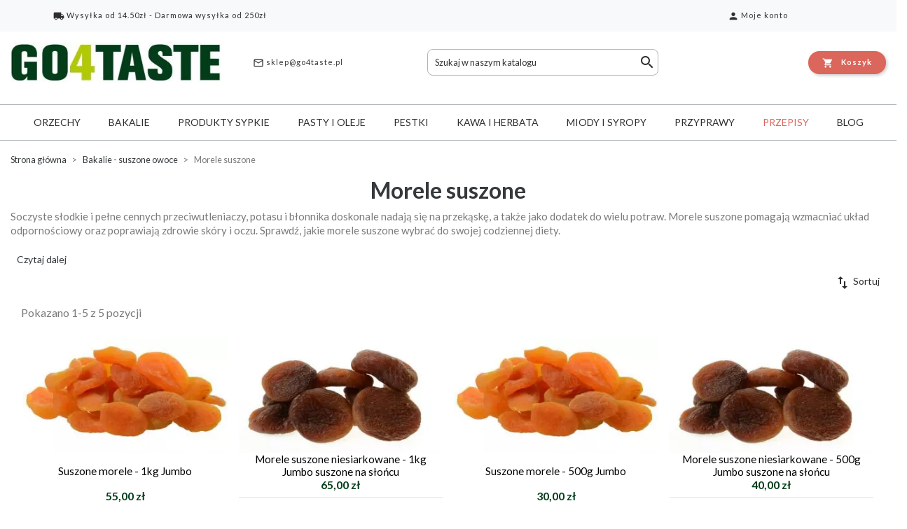

--- FILE ---
content_type: text/html; charset=utf-8
request_url: https://go4taste.pl/morele-suszone
body_size: 12755
content:
<!doctype html>
<html lang="pl">

  <head>
    
      
  <meta charset="utf-8">


  <meta http-equiv="x-ua-compatible" content="ie=edge">



  <title>Morele suszone – naturalne owoce suszone | Sklep Go4Taste</title>
<script data-keepinline="true">
    var ajaxGetProductUrl = 'https://go4taste.pl/module/cdc_googletagmanager/async';
    var ajaxShippingEvent = 1;
    var ajaxPaymentEvent = 1;

/* datalayer */
dataLayer = window.dataLayer || [];
    let cdcDatalayer = {"pageCategory":"category","event":"view_item_list","ecommerce":{"currencyCode":"PLN","impressions":[{"name":"Suszone morele - 1kg  Jumbo","id":"7","reference":"A0334","price":"55","price_tax_exc":"52.38","price_tax_inc":"55","category":"Bakalie - suszone owoce/Morele suszone","item_category":"Bakalie - suszone owoce","item_category2":"Morele suszone","list":"Bakalie - suszone owoce/Morele suszone","position":1,"quantity":1,"link":"suszone-morele"},{"name":"Morele suszone niesiarkowane - 1kg Jumbo  suszone na sloncu","id":"74","reference":"A0778","price":"65","price_tax_exc":"61.9","price_tax_inc":"65","category":"Bakalie - suszone owoce/Morele suszone","item_category":"Bakalie - suszone owoce","item_category2":"Morele suszone","list":"Bakalie - suszone owoce/Morele suszone","position":2,"quantity":1,"link":"suszone-morele-niesiarkowane"},{"name":"Suszone morele - 500g  Jumbo","id":"149","reference":"A0327","price":"30","price_tax_exc":"28.57","price_tax_inc":"30","category":"Bakalie - suszone owoce/Morele suszone","item_category":"Bakalie - suszone owoce","item_category2":"Morele suszone","list":"Bakalie - suszone owoce/Morele suszone","position":3,"quantity":1,"link":"suszone-morele-500g"},{"name":"Morele suszone  niesiarkowane - 500g Jumbo suszone na sloncu","id":"162","reference":"A0761","price":"40","price_tax_exc":"38.1","price_tax_inc":"40","category":"Bakalie - suszone owoce/Morele suszone","item_category":"Bakalie - suszone owoce","item_category2":"Morele suszone","list":"Bakalie - suszone owoce/Morele suszone","position":4,"quantity":1,"link":"suszone-morele-na-sloncu-500g"},{"name":"Morele suszone niesiarkowane - 1kg Medium suszone na sloncu","id":"236","reference":"A1980","price":"55","price_tax_exc":"52.38","price_tax_inc":"55","category":"Bakalie - suszone owoce/Morele suszone","item_category":"Bakalie - suszone owoce","item_category2":"Morele suszone","list":"Bakalie - suszone owoce/Morele suszone","position":5,"quantity":1,"link":"morele-suszone-niesiarkowane-medium"}]},"google_tag_params":{"ecomm_pagetype":"category","ecomm_category":"Bakalie - suszone owoce/Morele suszone"}};
    dataLayer.push(cdcDatalayer);

/* call to GTM Tag */
(function(w,d,s,l,i){w[l]=w[l]||[];w[l].push({'gtm.start':
new Date().getTime(),event:'gtm.js'});var f=d.getElementsByTagName(s)[0],
j=d.createElement(s),dl=l!='dataLayer'?'&l='+l:'';j.async=true;j.src=
'https://p.go4taste.pl/gtm.js?id='+i+dl;f.parentNode.insertBefore(j,f);
})(window,document,'script','dataLayer','GTM-PQ2MQC2');

/* async call to avoid cache system for dynamic data */
dataLayer.push({
  'event': 'datalayer_ready'
});
</script><script data-keepinline="true">
    var ajaxGetOfflineUrl = 'https://go4taste.pl/module/samilga4/offline';
	var measurement_id_samil = 'G-HCGV6LF0QK';
	
	window.dataLayer = window.dataLayer || [];
	function gtag() { window.dataLayer.push(arguments); }

</script>
  <meta name="description" content="Kup morele suszone – naturalne owoce suszone, bez dodatku cukru. Świetne do przekąsek i wypieków. Sprawdź ofertę Go4Taste i zamów online!">
  <meta name="keywords" content="">
    
      <link rel="canonical" href="https://go4taste.pl/morele-suszone">
    
        

<meta name="p:domain_verify" content="728f7823891575e9d7543016061f6a8e"/>
<meta name="facebook-domain-verification" content="89iffjefo3hv1aedfekmtb4r551jws" />

  <meta name="viewport" content="width=device-width, initial-scale=1">



  <link rel="icon" type="image/vnd.microsoft.icon" href="https://go4taste.pl/img/favicon.ico?1624038473">
  <link rel="shortcut icon" type="image/x-icon" href="https://go4taste.pl/img/favicon.ico?1624038473">



    <link rel="stylesheet" href="https://go4taste.pl/themes/atremtheme/assets/css/theme.css" type="text/css" media="all">
  <link rel="stylesheet" href="https://go4taste.pl/modules/ps_socialfollow/views/css/ps_socialfollow.css" type="text/css" media="all">
  <link rel="stylesheet" href="https://go4taste.pl/modules/przelewy24/views/css/p24_inside.css" type="text/css" media="all">
  <link rel="stylesheet" href="https://go4taste.pl/modules/przelewy24/views/css/przelewy24.css" type="text/css" media="all">
  <link rel="stylesheet" href="https://go4taste.pl/modules/ps_searchbar/ps_searchbar.css" type="text/css" media="all">
  <link rel="stylesheet" href="https://go4taste.pl/modules/prestanotifypro/views/css/shadowbox/shadowbox.css" type="text/css" media="all">
  <link rel="stylesheet" href="https://go4taste.pl/themes/atremtheme/modules/productcomments/views/css/productcomments.css" type="text/css" media="all">
  <link rel="stylesheet" href="https://go4taste.pl/modules/steasycheckout/views/css/front.css" type="text/css" media="all">
  <link rel="stylesheet" href="https://go4taste.pl/modules/steasycheckout/views/font/fontello-codes.css" type="text/css" media="all">
  <link rel="stylesheet" href="https://go4taste.pl/themes/atremtheme/modules/deluxerecipes//views/css/front.css" type="text/css" media="all">
  <link rel="stylesheet" href="https://go4taste.pl/modules/bestkit_icons/views/css/icons.css" type="text/css" media="all">
  <link rel="stylesheet" href="https://go4taste.pl/modules/atremexportall//views/css/front.css" type="text/css" media="all">
  <link rel="stylesheet" href="https://go4taste.pl/modules/codwfeeplus/views/css/style-front_17.css" type="text/css" media="all">
  <link rel="stylesheet" href="https://go4taste.pl/js/jquery/ui/themes/base/minified/jquery-ui.min.css" type="text/css" media="all">
  <link rel="stylesheet" href="https://go4taste.pl/js/jquery/ui/themes/base/minified/jquery.ui.theme.min.css" type="text/css" media="all">
  <link rel="stylesheet" href="https://go4taste.pl/modules/atremfreedelivery/views/css/front.css" type="text/css" media="all">
  <link rel="stylesheet" href="https://go4taste.pl/themes/atremtheme/assets/css/custom.css" type="text/css" media="all">

  



  

  <script type="text/javascript">
        var codwfeeplus_codproductid = "508";
        var codwfeeplus_codproductreference = "COD";
        var codwfeeplus_is17 = true;
        var ga4Token = "131ee4f7ce19720bda6becef1b3cf533";
        var prestashop = {"cart":{"products":[],"totals":{"total":{"type":"total","label":"Razem","amount":0,"value":"0,00\u00a0z\u0142"},"total_including_tax":{"type":"total","label":"Suma (brutto)","amount":0,"value":"0,00\u00a0z\u0142"},"total_excluding_tax":{"type":"total","label":"Suma (netto)","amount":0,"value":"0,00\u00a0z\u0142"}},"subtotals":{"products":{"type":"products","label":"Produkty","amount":0,"value":"0,00\u00a0z\u0142"},"discounts":null,"shipping":{"type":"shipping","label":"Wysy\u0142ka","amount":0,"value":""},"tax":null},"products_count":0,"summary_string":"0 sztuk","vouchers":{"allowed":1,"added":[]},"discounts":[],"minimalPurchase":0,"minimalPurchaseRequired":""},"currency":{"id":1,"name":"Z\u0142oty polski","iso_code":"PLN","iso_code_num":"985","sign":"z\u0142"},"customer":{"lastname":null,"firstname":null,"email":null,"birthday":null,"newsletter":null,"newsletter_date_add":null,"optin":null,"website":null,"company":null,"siret":null,"ape":null,"is_logged":false,"gender":{"type":null,"name":null},"addresses":[]},"country":{"id_zone":"1","id_currency":"0","call_prefix":"48","iso_code":"PL","active":"1","contains_states":"0","need_identification_number":"0","need_zip_code":"1","zip_code_format":"NN-NNN","display_tax_label":"1","name":"Polska","id":14},"language":{"name":"Polski (Polish)","iso_code":"pl","locale":"pl-PL","language_code":"pl","active":"1","is_rtl":"0","date_format_lite":"Y-m-d","date_format_full":"Y-m-d H:i:s","id":1},"page":{"title":"","canonical":"https:\/\/go4taste.pl\/morele-suszone","meta":{"title":"Morele suszone \u2013 naturalne owoce suszone | Sklep Go4Taste","description":"Kup morele suszone \u2013 naturalne owoce suszone, bez dodatku cukru. \u015awietne do przek\u0105sek i wypiek\u00f3w. Sprawd\u017a ofert\u0119 Go4Taste i zam\u00f3w online!","keywords":"","robots":"index"},"page_name":"category","body_classes":{"lang-pl":true,"lang-rtl":false,"country-PL":true,"currency-PLN":true,"layout-full-width":true,"page-category":true,"tax-display-enabled":true,"page-customer-account":false,"category-id-39":true,"category-Morele suszone":true,"category-id-parent-14":true,"category-depth-level-3":true},"admin_notifications":[],"password-policy":{"feedbacks":{"0":"Bardzo s\u0142abe","1":"S\u0142abe","2":"\u015arednia","3":"Silne","4":"Bardzo silne","Straight rows of keys are easy to guess":"Proste kombinacje klawiszy s\u0105 \u0142atwe do odgadni\u0119cia","Short keyboard patterns are easy to guess":"Proste kombinacje przycisk\u00f3w s\u0105 \u0142atwe do odgadni\u0119cia","Use a longer keyboard pattern with more turns":"U\u017cyj d\u0142u\u017cszej i bardziej skomplikowanej kombinacji przycisk\u00f3w","Repeats like \"aaa\" are easy to guess":"Powt\u00f3rzenia typu \u201eaaa\u201d s\u0105 \u0142atwe do odgadni\u0119cia","Repeats like \"abcabcabc\" are only slightly harder to guess than \"abc\"":"Powt\u00f3rzenia takie jak \u201eabcabcabc\u201d s\u0105 tylko nieco trudniejsze do odgadni\u0119cia ni\u017c \u201eabc\u201d","Sequences like abc or 6543 are easy to guess":"Kombinacje takie jak \u201eabc\u201d lub \u201e6543\u201d s\u0105 \u0142atwe do odgadni\u0119cia","Recent years are easy to guess":"Ostatnie lata s\u0105 \u0142atwe do odgadni\u0119cia","Dates are often easy to guess":"Daty s\u0105 cz\u0119sto \u0142atwe do odgadni\u0119cia","This is a top-10 common password":"To jest 10 najcz\u0119\u015bciej u\u017cywanych hase\u0142","This is a top-100 common password":"To jest 100 najcz\u0119\u015bciej u\u017cywanych hase\u0142","This is a very common password":"To bardzo popularne has\u0142o","This is similar to a commonly used password":"Jest to podobne do powszechnie u\u017cywanego has\u0142a","A word by itself is easy to guess":"Samo s\u0142owo jest \u0142atwe do odgadni\u0119cia","Names and surnames by themselves are easy to guess":"Same imiona i nazwiska s\u0105 \u0142atwe do odgadni\u0119cia","Common names and surnames are easy to guess":"Popularne imiona i nazwiska s\u0105 \u0142atwe do odgadni\u0119cia","Use a few words, avoid common phrases":"U\u017cyj kilku s\u0142\u00f3w, unikaj popularnych zwrot\u00f3w","No need for symbols, digits, or uppercase letters":"Nie potrzebujesz symboli, cyfr ani wielkich liter","Avoid repeated words and characters":"Unikaj powtarzaj\u0105cych si\u0119 s\u0142\u00f3w i znak\u00f3w","Avoid sequences":"Unikaj sekwencji","Avoid recent years":"Unikaj ostatnich lat","Avoid years that are associated with you":"Unikaj lat, kt\u00f3re s\u0105 z Tob\u0105 zwi\u0105zane","Avoid dates and years that are associated with you":"Unikaj dat i lat, kt\u00f3re s\u0105 z Tob\u0105 powi\u0105zane","Capitalization doesn't help very much":"Wielkie litery nie s\u0105 zbytnio pomocne","All-uppercase is almost as easy to guess as all-lowercase":"Wpisywanie wielkich liter jest prawie tak samo \u0142atwe do odgadni\u0119cia jak wpisywanie ma\u0142ych liter","Reversed words aren't much harder to guess":"Odwr\u00f3cone s\u0142owa nie s\u0105 du\u017co trudniejsze do odgadni\u0119cia","Predictable substitutions like '@' instead of 'a' don't help very much":"Przewidywalne zamienniki, takie jak \u201e@\u201d zamiast \u201ea\u201d, nie s\u0105 zbyt pomocne","Add another word or two. Uncommon words are better.":"Dodaj kolejne s\u0142owo lub dwa. Nietypowe s\u0142owa s\u0105 lepsze."}}},"shop":{"name":"Go4Taste","logo":"https:\/\/go4taste.pl\/img\/go4taste-logo-1612278514.jpg","stores_icon":"https:\/\/go4taste.pl\/img\/logo_stores.png","favicon":"https:\/\/go4taste.pl\/img\/favicon.ico"},"core_js_public_path":"\/themes\/","urls":{"base_url":"https:\/\/go4taste.pl\/","current_url":"https:\/\/go4taste.pl\/morele-suszone","shop_domain_url":"https:\/\/go4taste.pl","img_ps_url":"https:\/\/go4taste.pl\/img\/","img_cat_url":"https:\/\/go4taste.pl\/img\/c\/","img_lang_url":"https:\/\/go4taste.pl\/img\/l\/","img_prod_url":"https:\/\/go4taste.pl\/img\/p\/","img_manu_url":"https:\/\/go4taste.pl\/img\/m\/","img_sup_url":"https:\/\/go4taste.pl\/img\/su\/","img_ship_url":"https:\/\/go4taste.pl\/img\/s\/","img_store_url":"https:\/\/go4taste.pl\/img\/st\/","img_col_url":"https:\/\/go4taste.pl\/img\/co\/","img_url":"https:\/\/go4taste.pl\/themes\/atremtheme\/assets\/img\/","css_url":"https:\/\/go4taste.pl\/themes\/atremtheme\/assets\/css\/","js_url":"https:\/\/go4taste.pl\/themes\/atremtheme\/assets\/js\/","pic_url":"https:\/\/go4taste.pl\/upload\/","theme_assets":"https:\/\/go4taste.pl\/themes\/atremtheme\/assets\/","theme_dir":"https:\/\/go4taste.pl\/themes\/atremtheme\/","pages":{"address":"https:\/\/go4taste.pl\/adres","addresses":"https:\/\/go4taste.pl\/adresy","authentication":"https:\/\/go4taste.pl\/logowanie","manufacturer":"https:\/\/go4taste.pl\/brands","cart":"https:\/\/go4taste.pl\/koszyk","category":"https:\/\/go4taste.pl\/index.php?controller=category","cms":"https:\/\/go4taste.pl\/index.php?controller=cms","contact":"https:\/\/go4taste.pl\/kontakt","discount":"https:\/\/go4taste.pl\/rabaty","guest_tracking":"https:\/\/go4taste.pl\/sledzenie-zamowien-gosci","history":"https:\/\/go4taste.pl\/historia-zamowien","identity":"https:\/\/go4taste.pl\/dane-osobiste","index":"https:\/\/go4taste.pl\/","my_account":"https:\/\/go4taste.pl\/moje-konto","order_confirmation":"https:\/\/go4taste.pl\/potwierdzenie-zamowienia","order_detail":"https:\/\/go4taste.pl\/index.php?controller=order-detail","order_follow":"https:\/\/go4taste.pl\/sledzenie-zamowienia","order":"https:\/\/go4taste.pl\/zam\u00f3wienie","order_return":"https:\/\/go4taste.pl\/index.php?controller=order-return","order_slip":"https:\/\/go4taste.pl\/potwierdzenie-zwrotu","pagenotfound":"https:\/\/go4taste.pl\/nie-znaleziono-strony","password":"https:\/\/go4taste.pl\/odzyskiwanie-hasla","pdf_invoice":"https:\/\/go4taste.pl\/index.php?controller=pdf-invoice","pdf_order_return":"https:\/\/go4taste.pl\/index.php?controller=pdf-order-return","pdf_order_slip":"https:\/\/go4taste.pl\/index.php?controller=pdf-order-slip","prices_drop":"https:\/\/go4taste.pl\/promocje","product":"https:\/\/go4taste.pl\/index.php?controller=product","registration":"https:\/\/go4taste.pl\/index.php?controller=registration","search":"https:\/\/go4taste.pl\/szukaj","sitemap":"https:\/\/go4taste.pl\/mapa-strony","stores":"https:\/\/go4taste.pl\/nasze-sklepy","supplier":"https:\/\/go4taste.pl\/dostawcy","new_products":"https:\/\/go4taste.pl\/nowosci","brands":"https:\/\/go4taste.pl\/brands","register":"https:\/\/go4taste.pl\/index.php?controller=registration","order_login":"https:\/\/go4taste.pl\/zam\u00f3wienie?login=1"},"alternative_langs":[],"actions":{"logout":"https:\/\/go4taste.pl\/?mylogout="},"no_picture_image":{"bySize":{"small_default":{"url":"https:\/\/go4taste.pl\/img\/p\/pl-default-small_default.jpg","width":98,"height":98},"cart_default":{"url":"https:\/\/go4taste.pl\/img\/p\/pl-default-cart_default.jpg","width":125,"height":125},"home_default":{"url":"https:\/\/go4taste.pl\/img\/p\/pl-default-home_default.jpg","width":320,"height":180},"medium_default":{"url":"https:\/\/go4taste.pl\/img\/p\/pl-default-medium_default.jpg","width":452,"height":452},"large_default":{"url":"https:\/\/go4taste.pl\/img\/p\/pl-default-large_default.jpg","width":640,"height":360},"verylarge_default":{"url":"https:\/\/go4taste.pl\/img\/p\/pl-default-verylarge_default.jpg","width":1600,"height":900}},"small":{"url":"https:\/\/go4taste.pl\/img\/p\/pl-default-small_default.jpg","width":98,"height":98},"medium":{"url":"https:\/\/go4taste.pl\/img\/p\/pl-default-medium_default.jpg","width":452,"height":452},"large":{"url":"https:\/\/go4taste.pl\/img\/p\/pl-default-verylarge_default.jpg","width":1600,"height":900},"legend":""}},"configuration":{"display_taxes_label":true,"display_prices_tax_incl":true,"is_catalog":false,"show_prices":true,"opt_in":{"partner":false},"quantity_discount":{"type":"discount","label":"Rabat Jednostkowy"},"voucher_enabled":1,"return_enabled":0},"field_required":[],"breadcrumb":{"links":[{"title":"Strona g\u0142\u00f3wna","url":"https:\/\/go4taste.pl\/"},{"title":"Bakalie - suszone owoce","url":"https:\/\/go4taste.pl\/bakalie"},{"title":"Morele suszone","url":"https:\/\/go4taste.pl\/morele-suszone"}],"count":3},"link":{"protocol_link":"https:\/\/","protocol_content":"https:\/\/"},"time":1769034657,"static_token":"131ee4f7ce19720bda6becef1b3cf533","token":"42af972dcc4f783cf7ddfaa2f2322a8c","debug":false,"modules":{"atremlongdescription":{"atrem_seo_category_name":""}}};
      </script>

  




  <!-- emarketing start -->



<!-- emarketing end -->



    
  </head>

  <body id="category" class="lang-pl country-pl currency-pln layout-full-width page-category tax-display-enabled category-id-39 category-morele-suszone category-id-parent-14 category-depth-level-3">

    
      <!-- Google Tag Manager (noscript) -->
<noscript><iframe src="https://www.googletagmanager.com/ns.html?id=GTM-PQ2MQC2"
height="0" width="0" style="display:none;visibility:hidden"></iframe></noscript>
<!-- End Google Tag Manager (noscript) -->

    

    <main>
      
              

      <header id="header">
        
          <div class="container-fluid bg-light py-2" id="banner">
  <div class="container">
    <div class="row justify-content-between">
      <div class="col-4 col-md-4 text-center">
        <a href="/content/koszty-dostawy" data-container="body" data-toggle="popover" data-placement="bottom"
          data-content="<a href='/content/koszty-dostawy'>Wysyłka od 14.50zł - Darmowa wysyłka od 250zł</a>"
          data-html="true" tabindex="0" class="btn btn-outline-dark">
          <i class="material-icons">local_shipping</i>
          <span class="d-none d-md-inline">Wysyłka od 14.50zł - Darmowa wysyłka od 250zł</span>
        </a>
      </div>
            <div class="col-4 col-md-4 text-center">   <a href="https://go4taste.pl/moje-konto" class="btn btn-outline-dark account">
  <i class="material-icons">person</i>
  <span class="d-none d-md-inline">Moje konto</span>
  </a>
  

</div>
    </div>
  </div>
</div>
<div class="container-fluid">
  <div class="header-wrapper">
    <div class="logo">
              <a href="https://go4taste.pl/"><img src="https://go4taste.pl/img/go4taste-logo-1612278514.jpg" alt="Go4Taste"></a>
            </div>
    <div class="contactNav">
    <a href="mailto:sklep@go4taste.pl" class="btn btn-link"><i class="material-icons">mail_outline</i> sklep@go4taste.pl</a>
</div>
  
 
 
    <!-- Block search module TOP -->
<div class="searchToggle">
<button role="toggle" id="searchToggle" data-toggle="collapse" data-target="#search_widget" class="d-block d-md-none btn-lg btn btn-outline-dark searchToggle collapsed">
	<i class="material-icons">search</i>
	Szukaj
</button>
</div>
<div class="searchNav">
<div id="search_widget" class="search-widget collapse" data-search-controller-url="//go4taste.pl/szukaj">
    <form method="get" action="//go4taste.pl/szukaj" class="search-widget__group">
		<input type="hidden" name="controller" value="search">
		<input type="text" name="s" value="" placeholder="Szukaj w naszym katalogu" aria-label="Szukaj">
		<button type="submit">
		<i class="material-icons">search</i>
      	<span class="d-none">Szukaj</span>
		</button>
	</form>
</div>
</div>
<!-- /Block search module TOP -->

     <div id="blockcart-wrapper" class="cart">
  <div class="blockcart dropdown" data-refresh-url="https://go4taste.pl/module/ps_shoppingcart/ajax">
      <button rel="nofollow" class="cart-preview btn btn-danger text-white" data-toggle="dropdown" data-url="//go4taste.pl/koszyk?action=show">
        <i class="material-icons">shopping_cart</i>
        <span class="d-none d-md-inline">Koszyk</span>
              </button>
    <div class="dropdown-menu dropdown-menu-right">
      <ul class="cart__products">
              </ul>
      <div class="cart__totals">
      
                Brak produktów w koszyku
            </div>
    </div>
  </div>
</div>

    <nav class="topNav">
      <button id="topNav__toggle" class="btn btn-outline-dark btn-lg"><i class="material-icons">menu</i>Menu</button>
    </nav>
  </div>
  <div id="navContainer" class="topNav__container">
    <div class="topNav__title">
      Menu
      <button id="topNav__close" class="btn topNav__close text-white"><i class="material-icons">close</i></button>
    </div>
    <div id="_mobile_menu"></div>
  </div>
</div>
</div>

  



        
      </header>
      
        <div class="desktopMenuWrapper">
          <div id="_desktop_menu">

                        <ul class="mM" id="top-menu" data-depth="0">
                          <li class="mM__li " data-id="category-13">
              <a 
                href="https://go4taste.pl/orzechy" 
                data-depth="0" 
                class="mM__a"
              >
              
                 Orzechy 
                                  <i class="material-icons mM__open" data-target="category-13">chevron_right</i>
                              </a>
                              
                        <ul class="sM" id="category-13" data-depth="1">
                <button class="sM__goBack" data-target="category-13">
          <i class="las la-arrow-left"></i> Wróć 
        </button>
        <a href="https://go4taste.pl/orzechy" class="sM__title btn btn-secondary btn-block">
          Zobacz wszystkie Orzechy
        </a>
                          <li class="sM__li " data-id="category-31">
              <a 
                href="https://go4taste.pl/migdaly" 
                data-depth="1" 
                class="sM__a"
              >
              
                 Migdały 
                              </a>
                            
          </li>
                  <li class="sM__li " data-id="category-33">
              <a 
                href="https://go4taste.pl/pistacje" 
                data-depth="1" 
                class="sM__a"
              >
              
                 Pistacje 
                              </a>
                            
          </li>
                  <li class="sM__li " data-id="category-34">
              <a 
                href="https://go4taste.pl/orzechy-laskowe" 
                data-depth="1" 
                class="sM__a"
              >
              
                 Orzechy laskowe 
                              </a>
                            
          </li>
                  <li class="sM__li " data-id="category-35">
              <a 
                href="https://go4taste.pl/orzechy-brazylijskie" 
                data-depth="1" 
                class="sM__a"
              >
              
                 Orzechy brazylijskie 
                              </a>
                            
          </li>
                  <li class="sM__li " data-id="category-36">
              <a 
                href="https://go4taste.pl/orzechy-nerkowca" 
                data-depth="1" 
                class="sM__a"
              >
              
                 Orzechy nerkowca 
                              </a>
                            
          </li>
                  <li class="sM__li " data-id="category-47">
              <a 
                href="https://go4taste.pl/orzechy-w-czekoladzie" 
                data-depth="1" 
                class="sM__a"
              >
              
                 Orzechy w czekoladzie 
                              </a>
                            
          </li>
                  <li class="sM__li " data-id="category-49">
              <a 
                href="https://go4taste.pl/orzeszki-ziemne" 
                data-depth="1" 
                class="sM__a"
              >
              
                 Orzeszki ziemne 
                              </a>
                            
          </li>
                  <li class="sM__li " data-id="category-50">
              <a 
                href="https://go4taste.pl/orzechy-wloskie" 
                data-depth="1" 
                class="sM__a"
              >
              
                 Orzechy włoskie 
                              </a>
                            
          </li>
                  <li class="sM__li " data-id="category-51">
              <a 
                href="https://go4taste.pl/orzechy-kokosowe" 
                data-depth="1" 
                class="sM__a"
              >
              
                 Orzechy kokosowe 
                              </a>
                            
          </li>
        
      </ul>
    
                            
          </li>
                  <li class="mM__li " data-id="category-14">
              <a 
                href="https://go4taste.pl/bakalie" 
                data-depth="0" 
                class="mM__a"
              >
              
                 Bakalie 
                                  <i class="material-icons mM__open" data-target="category-14">chevron_right</i>
                              </a>
                              
                        <ul class="sM" id="category-14" data-depth="1">
                <button class="sM__goBack" data-target="category-14">
          <i class="las la-arrow-left"></i> Wróć 
        </button>
        <a href="https://go4taste.pl/bakalie" class="sM__title btn btn-secondary btn-block">
          Zobacz wszystkie Bakalie
        </a>
                          <li class="sM__li " data-id="category-28">
              <a 
                href="https://go4taste.pl/daktyle" 
                data-depth="1" 
                class="sM__a"
              >
              
                 Daktyle 
                              </a>
                            
          </li>
                  <li class="sM__li " data-id="category-29">
              <a 
                href="https://go4taste.pl/rodzynki" 
                data-depth="1" 
                class="sM__a"
              >
              
                 Rodzynki 
                              </a>
                            
          </li>
                  <li class="sM__li " data-id="category-32">
              <a 
                href="https://go4taste.pl/zurawiny-suszone" 
                data-depth="1" 
                class="sM__a"
              >
              
                 Żurawiny suszone 
                              </a>
                            
          </li>
                  <li class="sM__li " data-id="category-37">
              <a 
                href="https://go4taste.pl/suszone-sliwki" 
                data-depth="1" 
                class="sM__a"
              >
              
                 Suszone śliwki 
                              </a>
                            
          </li>
                  <li class="sM__li " data-id="category-38">
              <a 
                href="https://go4taste.pl/suszone-mango" 
                data-depth="1" 
                class="sM__a"
              >
              
                 Suszone mango 
                              </a>
                            
          </li>
                  <li class="sM__li  sM__current " data-id="category-39">
              <a 
                href="https://go4taste.pl/morele-suszone" 
                data-depth="1" 
                class="sM__a"
              >
              
                 Morele suszone 
                              </a>
                            
          </li>
                  <li class="sM__li " data-id="category-40">
              <a 
                href="https://go4taste.pl/owoce-liofilizowane" 
                data-depth="1" 
                class="sM__a"
              >
              
                 Owoce liofilizowane 
                              </a>
                            
          </li>
                  <li class="sM__li " data-id="category-54">
              <a 
                href="https://go4taste.pl/suszone-ananasy" 
                data-depth="1" 
                class="sM__a"
              >
              
                 Suszone ananasy 
                              </a>
                            
          </li>
                  <li class="sM__li " data-id="category-55">
              <a 
                href="https://go4taste.pl/suszone-banany" 
                data-depth="1" 
                class="sM__a"
              >
              
                 Suszone banany 
                              </a>
                            
          </li>
                  <li class="sM__li " data-id="category-56">
              <a 
                href="https://go4taste.pl/owoce-egzotyczne" 
                data-depth="1" 
                class="sM__a"
              >
              
                 Owoce egzotyczne 
                              </a>
                            
          </li>
                  <li class="sM__li " data-id="category-57">
              <a 
                href="https://go4taste.pl/figi-suszone" 
                data-depth="1" 
                class="sM__a"
              >
              
                 Figi suszone 
                              </a>
                            
          </li>
        
      </ul>
    
                            
          </li>
                  <li class="mM__li " data-id="category-61">
              <a 
                href="https://go4taste.pl/produkty-sypkie" 
                data-depth="0" 
                class="mM__a"
              >
              
                 Produkty sypkie 
                                  <i class="material-icons mM__open" data-target="category-61">chevron_right</i>
                              </a>
                              
                        <ul class="sM" id="category-61" data-depth="1">
                <button class="sM__goBack" data-target="category-61">
          <i class="las la-arrow-left"></i> Wróć 
        </button>
        <a href="https://go4taste.pl/produkty-sypkie" class="sM__title btn btn-secondary btn-block">
          Zobacz wszystkie Produkty sypkie
        </a>
                          <li class="sM__li " data-id="category-16">
              <a 
                href="https://go4taste.pl/kasze-i-platki" 
                data-depth="1" 
                class="sM__a"
              >
              
                 Kasze 
                                  <i class="material-icons sM__open" data-target="category-16">chevron_right</i>
                              </a>
                              
                        <ul class="sM" id="category-16" data-depth="2">
                <button class="sM__goBack" data-target="category-16">
          <i class="las la-arrow-left"></i> Wróć 
        </button>
        <a href="https://go4taste.pl/kasze-i-platki" class="sM__title btn btn-secondary btn-block">
          Zobacz wszystkie Kasze
        </a>
                          <li class="sM__li " data-id="category-42">
              <a 
                href="https://go4taste.pl/kasze-bezglutenowe" 
                data-depth="2" 
                class="sM__a"
              >
              
                 Kasze bezglutenowe 
                              </a>
                            
          </li>
        
      </ul>
    
                            
          </li>
                  <li class="sM__li " data-id="category-17">
              <a 
                href="https://go4taste.pl/ryze" 
                data-depth="1" 
                class="sM__a"
              >
              
                 Ryże 
                              </a>
                            
          </li>
                  <li class="sM__li " data-id="category-20">
              <a 
                href="https://go4taste.pl/maki" 
                data-depth="1" 
                class="sM__a"
              >
              
                 Mąki 
                                  <i class="material-icons sM__open" data-target="category-20">chevron_right</i>
                              </a>
                              
                        <ul class="sM" id="category-20" data-depth="2">
                <button class="sM__goBack" data-target="category-20">
          <i class="las la-arrow-left"></i> Wróć 
        </button>
        <a href="https://go4taste.pl/maki" class="sM__title btn btn-secondary btn-block">
          Zobacz wszystkie Mąki
        </a>
                          <li class="sM__li " data-id="category-44">
              <a 
                href="https://go4taste.pl/maki-niskokaloryczne" 
                data-depth="2" 
                class="sM__a"
              >
              
                 Mąki niskokaloryczne 
                              </a>
                            
          </li>
                  <li class="sM__li " data-id="category-45">
              <a 
                href="https://go4taste.pl/maki-bezglutenowe" 
                data-depth="2" 
                class="sM__a"
              >
              
                 Mąki bezglutenowe 
                              </a>
                            
          </li>
                  <li class="sM__li " data-id="category-46">
              <a 
                href="https://go4taste.pl/maki-keto" 
                data-depth="2" 
                class="sM__a"
              >
              
                 Mąki keto 
                              </a>
                            
          </li>
        
      </ul>
    
                            
          </li>
                  <li class="sM__li " data-id="category-21">
              <a 
                href="https://go4taste.pl/cukier-i-slodziki" 
                data-depth="1" 
                class="sM__a"
              >
              
                 Cukier 
                              </a>
                            
          </li>
                  <li class="sM__li " data-id="category-43">
              <a 
                href="https://go4taste.pl/platki-sniadaniowe" 
                data-depth="1" 
                class="sM__a"
              >
              
                 Płatki śniadaniowe 
                              </a>
                            
          </li>
                  <li class="sM__li " data-id="category-23">
              <a 
                href="https://go4taste.pl/suplementy-diety" 
                data-depth="1" 
                class="sM__a"
              >
              
                 Suplementy diety 
                              </a>
                            
          </li>
        
      </ul>
    
                            
          </li>
                  <li class="mM__li " data-id="category-60">
              <a 
                href="https://go4taste.pl/pasty-i-oleje" 
                data-depth="0" 
                class="mM__a"
              >
              
                 Pasty i oleje 
                                  <i class="material-icons mM__open" data-target="category-60">chevron_right</i>
                              </a>
                              
                        <ul class="sM" id="category-60" data-depth="1">
                <button class="sM__goBack" data-target="category-60">
          <i class="las la-arrow-left"></i> Wróć 
        </button>
        <a href="https://go4taste.pl/pasty-i-oleje" class="sM__title btn btn-secondary btn-block">
          Zobacz wszystkie Pasty i oleje
        </a>
                          <li class="sM__li " data-id="category-15">
              <a 
                href="https://go4taste.pl/pasty-orzechowe" 
                data-depth="1" 
                class="sM__a"
              >
              
                 Pasty orzechowe 
                              </a>
                            
          </li>
                  <li class="sM__li " data-id="category-24">
              <a 
                href="https://go4taste.pl/oleje" 
                data-depth="1" 
                class="sM__a"
              >
              
                 Oleje 
                              </a>
                            
          </li>
        
      </ul>
    
                            
          </li>
                  <li class="mM__li " data-id="category-18">
              <a 
                href="https://go4taste.pl/pestki-i-nasiona" 
                data-depth="0" 
                class="mM__a"
              >
              
                 Pestki 
                                  <i class="material-icons mM__open" data-target="category-18">chevron_right</i>
                              </a>
                              
                        <ul class="sM" id="category-18" data-depth="1">
                <button class="sM__goBack" data-target="category-18">
          <i class="las la-arrow-left"></i> Wróć 
        </button>
        <a href="https://go4taste.pl/pestki-i-nasiona" class="sM__title btn btn-secondary btn-block">
          Zobacz wszystkie Pestki
        </a>
                          <li class="sM__li " data-id="category-41">
              <a 
                href="https://go4taste.pl/pestki-dyni" 
                data-depth="1" 
                class="sM__a"
              >
              
                 Pestki dyni 
                              </a>
                            
          </li>
        
      </ul>
    
                            
          </li>
                  <li class="mM__li " data-id="category-19">
              <a 
                href="https://go4taste.pl/kawa-i-herbata" 
                data-depth="0" 
                class="mM__a"
              >
              
                 Kawa i herbata 
                              </a>
                            
          </li>
                  <li class="mM__li " data-id="category-62">
              <a 
                href="https://go4taste.pl/miody-i-syropy" 
                data-depth="0" 
                class="mM__a"
              >
              
                 Miody i syropy 
                              </a>
                            
          </li>
                  <li class="mM__li " data-id="category-25">
              <a 
                href="https://go4taste.pl/przyprawy-i-ziola" 
                data-depth="0" 
                class="mM__a"
              >
              
                 Przyprawy 
                                  <i class="material-icons mM__open" data-target="category-25">chevron_right</i>
                              </a>
                              
                        <ul class="sM" id="category-25" data-depth="1">
                <button class="sM__goBack" data-target="category-25">
          <i class="las la-arrow-left"></i> Wróć 
        </button>
        <a href="https://go4taste.pl/przyprawy-i-ziola" class="sM__title btn btn-secondary btn-block">
          Zobacz wszystkie Przyprawy
        </a>
                          <li class="sM__li " data-id="category-58">
              <a 
                href="https://go4taste.pl/pieprz" 
                data-depth="1" 
                class="sM__a"
              >
              
                 Pieprz 
                              </a>
                            
          </li>
                  <li class="sM__li " data-id="category-59">
              <a 
                href="https://go4taste.pl/papryka" 
                data-depth="1" 
                class="sM__a"
              >
              
                 Papryka 
                              </a>
                            
          </li>
        
      </ul>
    
                            
          </li>
                  <li class="mM__li " data-id="lnk-przepisy">
              <a 
                href="/przepisy" 
                data-depth="0" 
                class="mM__a"
              >
              
                 Przepisy 
                              </a>
                            
          </li>
                  <li class="mM__li " data-id="lnk-blog">
              <a 
                href="/blog" 
                data-depth="0" 
                class="mM__a"
              >
              
                 Blog 
                              </a>
                            
          </li>
        
      </ul>
    

<ul class="bM d-block d-md-none">
    <li class="bM__li bM__contact">
        <a href="tel: 12 361 57 00" class="mM__a">Zadzwoń:  12 361 57 00</a>
    </li>
    <li class="bM__li bM__contact">
        <a href="mailto:sklep@go4taste.pl" class="mM__a">Napisz: sklep@go4taste.pl</a>
    </li>
</ul>

                  </div>
        </div>
      
      
        
<aside id="notifications">
  <div class="container">
    
    
    
      </div>
</aside>
      

      <section id="wrapper">
        
        <div class="container">

          
            <nav data-depth="3" class="breadcrumb">
  <ol itemscope itemtype="http://schema.org/BreadcrumbList">
    
              
                      <li itemprop="itemListElement" itemscope itemtype="http://schema.org/ListItem">
              <a itemprop="item" href="https://go4taste.pl/"><span itemprop="name">Strona główna</span></a>
              <meta itemprop="position" content="1">
            </li>
                  
              
                      <li itemprop="itemListElement" itemscope itemtype="http://schema.org/ListItem">
              <a itemprop="item" href="https://go4taste.pl/bakalie"><span itemprop="name">Bakalie - suszone owoce</span></a>
              <meta itemprop="position" content="2">
            </li>
                  
              
                      <li>
              <span>Morele suszone</span>
            </li>
                  
          
  </ol>
</nav>
          
          

          
  <div id="content-wrapper">
    
    
  <section id="main">

    

    <div id="js-product-list-header">
            <div class="block-category">
                                        <h1 class="h2 text-center">Morele suszone</h1>
                                                            <div id="category-description" class="text-muted"><p>Soczyste słodkie i pełne cennych przeciwutleniaczy, potasu i błonnika doskonale nadają się na przekąskę, a także jako dodatek do wielu potraw. Morele suszone pomagają wzmacniać układ odpornościowy oraz poprawiają zdrowie skóry i oczu. Sprawdź, jakie morele suszone wybrać do swojej codziennej diety.</p></div>
                    <a href="#category_long_desc" rel="nofollow"
                        class="btn btn-link btn-sm">Czytaj dalej</a>
                            

                    </div>
    </div>

    <section id="products">
      
        
          
             
<div id="js-product-list-top" class="products-selection">

  <div class="categories__controls">
    
    <div class="categories__controls-filter">
          </div>
    
    <div class="categories__controls-sort">
                  </div>
    <div class="categories__controls-sort">
      <div class="row sort-by-row">
        
          
<div class="col-sm-12 col-xs-12 col-md-12 products-sort-order dropdown">
  <button
    class="btn btn-default btn-sm"
    rel="nofollow"
    data-toggle="dropdown"
    aria-haspopup="true"
    aria-expanded="false">
    <i class="material-icons">import_export</i> Sortuj
  </button>
  <div class="dropdown-menu">
          <a
        rel="nofollow"
        href="https://go4taste.pl/morele-suszone?order=product.position.asc"
        class="select-list current js-search-link"
      >
        Dostępne
      </a>
          <a
        rel="nofollow"
        href="https://go4taste.pl/morele-suszone?order=product.name.asc"
        class="select-list js-search-link"
      >
        Nazwa, A do Z
      </a>
          <a
        rel="nofollow"
        href="https://go4taste.pl/morele-suszone?order=product.name.desc"
        class="select-list js-search-link"
      >
        Nazwa, Z do A
      </a>
          <a
        rel="nofollow"
        href="https://go4taste.pl/morele-suszone?order=product.price.asc"
        class="select-list js-search-link"
      >
        Cena, rosnąco
      </a>
          <a
        rel="nofollow"
        href="https://go4taste.pl/morele-suszone?order=product.price.desc"
        class="select-list js-search-link"
      >
        Cena, malejąco
      </a>
      </div>
</div>
        
      </div>

    </div>
  </div>
  </div>
          
        

        
          <div id="" class="hidden-sm-down">
            
          </div>
        

        <div>
          
            <div id="js-product-list">

  <nav class="pagination">
  <div class="col-md-4">
    
      Pokazano 1-5 z 5 pozycji
    
  </div>

  <div class="col-md-6 offset-md-2 pr-0">
    
         
  </div>

</nav>

  <div class="products" itemscope itemtype="https://schema.org/ItemList">
            
  <div class="" itemprop="itemListElement" itemscope itemtype="https://schema.org/Product">
    
    <article class="product-miniature js-product-miniature" data-id-product="7"
      data-id-product-attribute="0">
      <meta itemprop="url" content="https://go4taste.pl/suszone-morele.html">
      <meta itemprop="brand" content="Go4Taste">
      <meta itemprop="sku" content="A0334">
      <meta itemprop="gtin13" content="5903246890334">
      <div class="thumbnail-container">
        
                      <a href="https://go4taste.pl/suszone-morele.html" class="thumbnail product-thumbnail">
              <img src="https://go4taste.pl/50-home_default/suszone-morele.jpg"
                alt="Morele suszone rozsypane na stole"
                data-full-size-image-url="https://go4taste.pl/50-verylarge_default/suszone-morele.jpg" loading="lazy"
                width="320" height="180"
                itemprop="image" />
            </a>
                  
                  <div class="product-availability">
            W magazynie, dostawa 24h
          </div>
              </div>
      <div class="product-info">
        <div class="product-description">
          
                          <h5 class="h3 product-title" itemprop="name"><a href="https://go4taste.pl/suszone-morele.html" itemprop="url"
                  content="https://go4taste.pl/suszone-morele.html">Suszone morele - 1kg  Jumbo</a></h5>
                      
        </div>

        
    <ul class="product-flags">
            </ul>

        <div class="product-list-description d-none" itemprop="description">
          &lt;p&gt;- &lt;strong&gt;Duże morele&lt;/strong&gt; suszone świeże i słodkie, duże &lt;strong&gt;średnica 30-36mm waga ok.10 g/sztuka&lt;/strong&gt;&lt;/p&gt;
&lt;p&gt;- Pochodzą z Turcji&lt;/p&gt;
&lt;p&gt;- Naturalnie bezglutenowe, &lt;strong&gt;bez sorbinianu potasu&lt;/strong&gt;&lt;/p&gt;
&lt;p&gt;- Do bezpośredniej konsumpcji lub do przygotowania potraw&lt;/p&gt;
&lt;p&gt;- Opakowanie grube chroniące produkt, zamykanie strunowe,...
        </div>
        <div class="highlighted-informations no-variants hidden-sm-down">
                    

          
                      
        </div>
        
          
        
        <div class="product-actions">
          
                          <div class="product-price-and-shipping">


                


                <span class="price" aria-label="Cena">55,00 zł</span>
                                <div itemprop="offers" itemscope itemtype="http://schema.org/Offer" class="invisible">
                  <meta itemprop="url" content="https://go4taste.pl/suszone-morele.html">
                  <link itemprop="availability" href="https://schema.org/InStock" />
                                    <meta itemprop="priceValidUntil" content="2027-01-21">
                  <meta itemprop="priceCurrency" content="PLN" />
                  <meta itemprop="price" content="55" />
                </div>
                

                
              </div>
                      
        </div>
              </div>
    </article>
  </div>
            
  <div class="" itemprop="itemListElement" itemscope itemtype="https://schema.org/Product">
    
    <article class="product-miniature js-product-miniature" data-id-product="74"
      data-id-product-attribute="0">
      <meta itemprop="url" content="https://go4taste.pl/suszone-morele-niesiarkowane.html">
      <meta itemprop="brand" content="Go4Taste">
      <meta itemprop="sku" content="A0778">
      <meta itemprop="gtin13" content="5903246890778">
      <div class="thumbnail-container">
        
                      <a href="https://go4taste.pl/suszone-morele-niesiarkowane.html" class="thumbnail product-thumbnail">
              <img src="https://go4taste.pl/100-home_default/suszone-morele-niesiarkowane.jpg"
                alt="Morele suszone  niesiarkowane - zbliżenie na strukturę owocu"
                data-full-size-image-url="https://go4taste.pl/100-verylarge_default/suszone-morele-niesiarkowane.jpg" loading="lazy"
                width="320" height="180"
                itemprop="image" />
            </a>
                  
                  <div class="product-availability">
            W magazynie, dostawa 24h
          </div>
              </div>
      <div class="product-info">
        <div class="product-description">
          
                          <h5 class="h3 product-title" itemprop="name"><a href="https://go4taste.pl/suszone-morele-niesiarkowane.html" itemprop="url"
                  content="https://go4taste.pl/suszone-morele-niesiarkowane.html">Morele suszone niesiarkowane - 1kg Jumbo  suszone na słońcu</a></h5>
                      
        </div>

        
    <ul class="product-flags">
            </ul>

        <div class="product-list-description d-none" itemprop="description">
          &lt;p&gt;- Morele suszone &lt;strong&gt;niesiarkowane&lt;/strong&gt; bez substancji konserwującej, wielkość &lt;strong&gt;duże&lt;/strong&gt; 30-36 mm średnicy, ok.10g, &lt;strong&gt;100% natury&lt;/strong&gt;,&lt;strong&gt; soczyste &lt;/strong&gt;&lt;/p&gt;
&lt;p&gt;- Pochodzą z Turcji&lt;/p&gt;
&lt;p&gt;- Naturalnie bezglutenowe, bez siarki, bez konserwantów&lt;/p&gt;
&lt;p&gt;- Do bezpośredniej konsumpcji lub do przygotowania potraw&lt;/p&gt;...
        </div>
        <div class="highlighted-informations no-variants hidden-sm-down">
                    

          
                      
        </div>
        
          
        
        <div class="product-actions">
          
                          <div class="product-price-and-shipping">


                


                <span class="price" aria-label="Cena">65,00 zł</span>
                                <div itemprop="offers" itemscope itemtype="http://schema.org/Offer" class="invisible">
                  <meta itemprop="url" content="https://go4taste.pl/suszone-morele-niesiarkowane.html">
                  <link itemprop="availability" href="https://schema.org/InStock" />
                                    <meta itemprop="priceValidUntil" content="2027-01-21">
                  <meta itemprop="priceCurrency" content="PLN" />
                  <meta itemprop="price" content="65" />
                </div>
                

                
              </div>
                      
        </div>
              </div>
    </article>
  </div>
            
  <div class="" itemprop="itemListElement" itemscope itemtype="https://schema.org/Product">
    
    <article class="product-miniature js-product-miniature" data-id-product="149"
      data-id-product-attribute="0">
      <meta itemprop="url" content="https://go4taste.pl/suszone-morele-500g.html">
      <meta itemprop="brand" content="Go4Taste">
      <meta itemprop="sku" content="A0327">
      <meta itemprop="gtin13" content="5903246890327">
      <div class="thumbnail-container">
        
                      <a href="https://go4taste.pl/suszone-morele-500g.html" class="thumbnail product-thumbnail">
              <img src="https://go4taste.pl/272-home_default/suszone-morele-500g.jpg"
                alt="Morele suszone słodkie - duże owoce na stole"
                data-full-size-image-url="https://go4taste.pl/272-verylarge_default/suszone-morele-500g.jpg" loading="lazy"
                width="320" height="180"
                itemprop="image" />
            </a>
                  
                  <div class="product-availability">
            W magazynie, dostawa 24h
          </div>
              </div>
      <div class="product-info">
        <div class="product-description">
          
                          <h5 class="h3 product-title" itemprop="name"><a href="https://go4taste.pl/suszone-morele-500g.html" itemprop="url"
                  content="https://go4taste.pl/suszone-morele-500g.html">Suszone morele - 500g  Jumbo</a></h5>
                      
        </div>

        
    <ul class="product-flags">
            </ul>

        <div class="product-list-description d-none" itemprop="description">
          &lt;p&gt;- &lt;strong&gt;Duże morele&lt;/strong&gt; suszone &lt;strong&gt;świeże&lt;/strong&gt; i &lt;strong&gt;słodkie&lt;/strong&gt;, średnica 32-36 mm, waga ok.10g /sztuka&lt;/p&gt;
&lt;p&gt;- Pochodzą z Turcji&lt;/p&gt;
&lt;p&gt;- Naturalnie bezglutenowe, konserwowane dwutlenkiem siarki, &lt;strong&gt;bez sorbinianu potasu&lt;/strong&gt;&lt;/p&gt;
&lt;p&gt;- Do bezpośredniej konsumpcji lub do przygotowania potraw&lt;/p&gt;
&lt;p&gt;- Opakowanie grube...
        </div>
        <div class="highlighted-informations no-variants hidden-sm-down">
                    

          
                      
        </div>
        
          
        
        <div class="product-actions">
          
                          <div class="product-price-and-shipping">


                


                <span class="price" aria-label="Cena">30,00 zł</span>
                                <div itemprop="offers" itemscope itemtype="http://schema.org/Offer" class="invisible">
                  <meta itemprop="url" content="https://go4taste.pl/suszone-morele-500g.html">
                  <link itemprop="availability" href="https://schema.org/InStock" />
                                    <meta itemprop="priceValidUntil" content="2027-01-21">
                  <meta itemprop="priceCurrency" content="PLN" />
                  <meta itemprop="price" content="30" />
                </div>
                

                
              </div>
                      
        </div>
              </div>
    </article>
  </div>
            
  <div class="" itemprop="itemListElement" itemscope itemtype="https://schema.org/Product">
    
    <article class="product-miniature js-product-miniature" data-id-product="162"
      data-id-product-attribute="0">
      <meta itemprop="url" content="https://go4taste.pl/suszone-morele-na-sloncu-500g.html">
      <meta itemprop="brand" content="Go4Taste">
      <meta itemprop="sku" content="A0761">
      <meta itemprop="gtin13" content="5903246890761">
      <div class="thumbnail-container">
        
                      <a href="https://go4taste.pl/suszone-morele-na-sloncu-500g.html" class="thumbnail product-thumbnail">
              <img src="https://go4taste.pl/298-home_default/suszone-morele-na-sloncu-500g.jpg"
                alt="Suszone morele bez siarki - zdjęcie z bliska"
                data-full-size-image-url="https://go4taste.pl/298-verylarge_default/suszone-morele-na-sloncu-500g.jpg" loading="lazy"
                width="320" height="180"
                itemprop="image" />
            </a>
                  
                  <div class="product-availability">
            W magazynie, dostawa 24h
          </div>
              </div>
      <div class="product-info">
        <div class="product-description">
          
                          <h5 class="h3 product-title" itemprop="name"><a href="https://go4taste.pl/suszone-morele-na-sloncu-500g.html" itemprop="url"
                  content="https://go4taste.pl/suszone-morele-na-sloncu-500g.html">Morele suszone  niesiarkowane - 500g Jumbo suszone na słońcu</a></h5>
                      
        </div>

        
    <ul class="product-flags">
            </ul>

        <div class="product-list-description d-none" itemprop="description">
          &lt;p&gt;- Morele suszone &lt;strong&gt;niesiarkowane&lt;/strong&gt; bez substancji konserwującej, wielkość &lt;strong&gt;duże&lt;/strong&gt; 30-36 mm średnicy, ok.10g, &lt;strong&gt;100% natury&lt;/strong&gt;,&lt;strong&gt; soczyste &lt;/strong&gt;&lt;/p&gt;
&lt;p&gt;- Pochodzą z Turcji&lt;/p&gt;
&lt;p&gt;- Naturalnie bezglutenowe, &lt;strong&gt;nie konserwowane dwutlenkiem siarki&lt;/strong&gt;&lt;/p&gt;
&lt;p&gt;- Do bezpośredniej konsumpcji lub do...
        </div>
        <div class="highlighted-informations no-variants hidden-sm-down">
                    

          
                      
        </div>
        
          
        
        <div class="product-actions">
          
                          <div class="product-price-and-shipping">


                


                <span class="price" aria-label="Cena">40,00 zł</span>
                                <div itemprop="offers" itemscope itemtype="http://schema.org/Offer" class="invisible">
                  <meta itemprop="url" content="https://go4taste.pl/suszone-morele-na-sloncu-500g.html">
                  <link itemprop="availability" href="https://schema.org/InStock" />
                                    <meta itemprop="priceValidUntil" content="2027-01-21">
                  <meta itemprop="priceCurrency" content="PLN" />
                  <meta itemprop="price" content="40" />
                </div>
                

                
              </div>
                      
        </div>
              </div>
    </article>
  </div>
            
  <div class="" itemprop="itemListElement" itemscope itemtype="https://schema.org/Product">
    
    <article class="product-miniature js-product-miniature" data-id-product="236"
      data-id-product-attribute="0">
      <meta itemprop="url" content="https://go4taste.pl/morele-suszone-niesiarkowane-medium.html">
      <meta itemprop="brand" content="Go4Taste">
      <meta itemprop="sku" content="A1980">
      <meta itemprop="gtin13" content="5903246891980">
      <div class="thumbnail-container">
        
                      <a href="https://go4taste.pl/morele-suszone-niesiarkowane-medium.html" class="thumbnail product-thumbnail">
              <img src="https://go4taste.pl/725-home_default/morele-suszone-niesiarkowane-medium.jpg"
                alt="Morele  niesiarkowane suszone na słońcu Medium - zbliżenie na strukturę"
                data-full-size-image-url="https://go4taste.pl/725-verylarge_default/morele-suszone-niesiarkowane-medium.jpg" loading="lazy"
                width="320" height="180"
                itemprop="image" />
            </a>
                  
                  <div class="product-availability">
            W magazynie, dostawa 24h
          </div>
              </div>
      <div class="product-info">
        <div class="product-description">
          
                          <h5 class="h3 product-title" itemprop="name"><a href="https://go4taste.pl/morele-suszone-niesiarkowane-medium.html" itemprop="url"
                  content="https://go4taste.pl/morele-suszone-niesiarkowane-medium.html">Morele suszone niesiarkowane - 1kg Medium suszone na słońcu</a></h5>
                      
        </div>

        
    <ul class="product-flags">
            </ul>

        <div class="product-list-description d-none" itemprop="description">
          &lt;p&gt;- Morele suszone &lt;strong&gt;niesiarkowane&lt;/strong&gt; bez substancji konserwującej, wielkość duże 24-32 mm średnicy, ok.7g&lt;/p&gt;
&lt;p&gt;- Pochodzą z Turcji&lt;/p&gt;
&lt;p&gt;- Naturalnie bezglutenowe, bez siarki&lt;/p&gt;
&lt;p&gt;- Do bezpośredniej konsumpcji lub do przygotowania potraw&lt;/p&gt;
&lt;p&gt;- Opakowanie grube chroniące produkt, zamykanie strunowe, zgrzewane&lt;/p&gt;
&lt;p&gt;&lt;/p&gt;
        </div>
        <div class="highlighted-informations no-variants hidden-sm-down">
                    

          
                      
        </div>
        
          
        
        <div class="product-actions">
          
                          <div class="product-price-and-shipping">


                


                <span class="price" aria-label="Cena">55,00 zł</span>
                                <div itemprop="offers" itemscope itemtype="http://schema.org/Offer" class="invisible">
                  <meta itemprop="url" content="https://go4taste.pl/morele-suszone-niesiarkowane-medium.html">
                  <link itemprop="availability" href="https://schema.org/InStock" />
                                    <meta itemprop="priceValidUntil" content="2027-01-21">
                  <meta itemprop="priceCurrency" content="PLN" />
                  <meta itemprop="price" content="55" />
                </div>
                

                
              </div>
                      
        </div>
              </div>
    </article>
  </div>
    </div>
  
    <nav class="pagination">
  <div class="col-md-4">
    
      Pokazano 1-5 z 5 pozycji
    
  </div>

  <div class="col-md-6 offset-md-2 pr-0">
    
         
  </div>

</nav>
  

</div>
          
        </div>

        <div id="js-product-list-bottom">
          
            <div id="js-product-list-bottom"></div>
          
        </div>

          </section>
    
          <!-- Block long category description -->
    <div id="category_long_desc" class="category-description col-md-12">
      <div class="block_content pt-2">
        <p>Nasze suszone morele zawierają w sobie tyle naturalnej słodyczy, że nie muszą być dosładzane syropami lub słodzikami. Owoce moreli są importowane z Turcji, gdzie mają okazję dojrzeć na mocnym, południowym słońcu. Zawierają w sobie rozpływający się w ustach miąższ, w którym znajdują się m.in. przeciwutleniacze (w tym witamina A), błonnik i potas.</p>
<p>Wybierając suszone morele, warto zwrócić uwagę na zawartość konserwantów, a także na ich wielkość.</p>
<h2>Morele niesiarkowane czy niesiarkowane?</h2>
<p>Większość moreli dostępnych na rynku konserwowana jest dwutlenkiem siarki, który zapobiega szybkiemu psuciu owoców. Oprócz modeli konserwowanych dostępne są również <a href="https://go4taste.pl/suszone-morele-niesiarkowane.html">morele niesiarkowane</a>, które wyróżniają się ciemniejszą, brązową skórką.</p>
<p>Morele o barwie pomarańczowej, jasnej to <a href="https://go4taste.pl/suszone-morele.html">morele siarkowane</a>. Oznacza to, że w procesie ich suszenia wykorzystano konserwanty, siarczany, związki szkodliwe dla naszego organizmu.</p>
<p>Morele suszone ciemne, a konkretnie ciemnobrązowe, produkowane były naturalnie, suszone na słońcu. Ten typ moreli zawiera wszystkie niezbędne składniki odżywcze.</p>
<p>Jeżeli zależy ci na naturalnych owocach niezawierających chemii, wówczas sięgnij po <strong>morele bez siarki</strong> czyli <strong>morele ciemne</strong>. Nie zawierają sztucznych dodatków i wyróżniają się naturalnym składem. Morele siarkowane z kolei można dłużej przechowywać, ponieważ są one lepiej chronione przed rozwojem bakterii, drożdży czy pleśni. Więcej na ten temat poczytasz w artykule: <a href="https://go4taste.pl/blog/morele-suszone-niesiarkowane-na-sloncu-jak-je-poznac/">https://go4taste.pl/blog/morele-suszone-niesiarkowane-na-sloncu-jak-je-poznac/</a></p>
<h2>Morele medium czy jumbo?</h2>
<p>W naszym sklepie dostępne są morele w dwóch rozmiarach: Medium i Jumbo. Większa wielkość zapewnia lepszą proporcję skórki do miąższu. Jeżeli szukasz dużych owocach - sięgnij po <strong>morele siarkowane suszone jumbo</strong> lub <strong>suszone morele bez siarki jumbo</strong>.</p>
<h2>Suszone morele w ciąży</h2>
<p>W ciąży zdecydowanie najlepszym wyborem są morele ciemne bez dodatku dwutlenku siarki. Jeśli chcesz dowiedzieć się więcej na temat tego, jakie owoce suszone można jeść w ciąży, przeczytaj artykuł: https://go4taste.pl/blog/jakie-owoce-suszone-mozna-jesc-w-ciazy/</p>
      </div>
    </div>
    <!-- /Block long category description-->
  

  </section>

    
  </div>


          
          </div>
        
        </div>
      </section>

      <footer id="footer">
        
          <div class="container-fluid">
  <div class="row">
    
      
    
  </div>
</div>
<div class="footer-container">
  <div class="container">
    <div class="row">
      
               <div class="col-sm-12 col-md-3 col-lg-3 wrapper links">
    <h4 class="h5 d-none d-md-block">Informacje</h4>
        <div class="title clearfix d-block d-md-none collapsed" data-target="#footer_sub_menu_10723" data-toggle="collapse">
      <span class="h3">Informacje</span>
      <span class="float-right">
        <span class="navbar-toggler collapse-icons">
          <i class="material-icons add">+</i>
          <i class="material-icons remove">-</i>
        </span>
      </span>
    </div>
    <ul id="footer_sub_menu_10723" class="collapse">
          <li >
        <a
            id="link-cms-page-1-1"
            class="cms-page-link "
            href="https://go4taste.pl/content/koszty-dostawy"
            title="Wysyłka i dostawa"
            
        >
          Wysyłka i dostawa
        </a>
      </li>
      
        <li >
        <a
            id="link-cms-page-2-1"
            class="cms-page-link "
            href="https://go4taste.pl/content/polityka-prywatnosci"
            title="Ochrona danych osobowych"
            
        >
          Polityka prywatności
        </a>
      </li>
      
        <li >
        <a
            id="link-cms-page-3-1"
            class="cms-page-link "
            href="https://go4taste.pl/content/regulamin"
            title="Regulamin"
            
        >
          Regulamin
        </a>
      </li>
      
        <li >
        <a
            id="link-cms-page-4-1"
            class="cms-page-link "
            href="https://go4taste.pl/content/forma-platnosci"
            title="Metody płatności"
            
        >
          Metody płatności
        </a>
      </li>
      
        <li >
        <a
            id="link-cms-page-5-1"
            class="cms-page-link "
            href="https://go4taste.pl/content/dodatkowe-prawo-zwrotu-towarow"
            title="Dodatkowe prawo zwrotu towarów"
            
        >
          Dodatkowe prawo zwrotu towarów
        </a>
      </li>
      
        <li >
        <a
            id="link-cms-page-6-1"
            class="cms-page-link "
            href="https://go4taste.pl/content/reklamacje"
            title="Reklamacje"
            
        >
          Reklamacje
        </a>
      </li>
      
        <li >
        <a
            id="link-cms-page-7-1"
            class="cms-page-link "
            href="https://go4taste.pl/content/prawo-odstapienia-od-umowy"
            title="Prawo odstąpienia od umowy"
            
        >
          Pouczenie o odstąpieniu od umowy
        </a>
      </li>
      
        <li >
        <a
            id="link-cms-page-8-1"
            class="cms-page-link "
            href="https://go4taste.pl/content/kontakt"
            title="Kontakt z nami"
            
        >
          Kontakt z nami
        </a>
      </li>
      
        <li >
        <a
            id="link-static-page-sitemap-1"
            class="cms-page-link "
            href="https://go4taste.pl/mapa-strony"
            title="Zagubiłeś się? Znajdź to, czego szukasz!"
            
        >
          Mapa strony
        </a>
      </li>
      
      </ul>
</div>

 <div id="block_myaccount_infos" class="col-md-3 links wrapper">
 <h4 class="h5 d-none d-md-block">
   <a class="text-dark" href="https://go4taste.pl/moje-konto" rel="nofollow">
     Twoje konto
   </a>
 </h4>
 <div class="title clearfix d-block d-md-none" data-target="#footer_account_list" data-toggle="collapse">
   <span class="h3">Twoje konto</span>
   <span class="float-right">
        <span class="navbar-toggler collapse-icons">
          <i class="material-icons add">+</i>
          <i class="material-icons remove">-</i>
        </span>
      </span>
 </div>
 <ul class="account-list collapse" id="footer_account_list">
          <li>
         <a href="https://go4taste.pl/dane-osobiste" title="Dane osobowe" rel="nofollow">
           Dane osobowe
         </a>
       </li>
          <li>
         <a href="https://go4taste.pl/historia-zamowien" title="Zamówienia" rel="nofollow">
           Zamówienia
         </a>
       </li>
          <li>
         <a href="https://go4taste.pl/adresy" title="Adresy" rel="nofollow">
           Adresy
         </a>
       </li>
      
 </ul>
</div>
<div class="block-contact col-md-3 links wrapper" >

  <h4 class="h5 text-center text-md-left text-dark">Informacja o sklepie</h4>

  <p class="text-center text-md-left"><a href="//go4taste.pl/content/o-sklepie-go4taste-pl"><b
        >GO4TASTE.PL</b> - o nas</a><br /></p>

  <p class="text-center text-md-left">
    <span >I.Dyląg Allegro Sp.j.</span>
    <link  href="https://go4taste.pl/" />
    <meta  content="https://go4taste.pl/img/go4taste-logo-1612278514.jpg" />
    <br />
    <br />
    <span class="material-icons small">location_on</span>
    <span >
      ul. Bonarka 21
      30-415
      Kraków
    </span>
                  <br>
      <br>
      <i class="material-icons small">mail</i>
            Napisz do nas: <a href="mailto:sklep@go4taste.pl" class="dropdown" itemprop="email">sklep@go4taste.pl</a>
      </p>


</div>
  <div class="block-social col-md-3 col-sm-12">
  <h4 class="h5">Bądź na bieżąco</h4>
    <ul>
              <li class="facebook"><a href="https://www.facebook.com/Go4taste/" target="_blank">Facebook</a></li>
              <li class="instagram"><a href="https://www.instagram.com/go4taste/" target="_blank">Instagram</a></li>
          </ul>
  </div>


      
    </div>
    <div class="row">
      
        
      
    </div>
    <div class="row">
      <div class="col-md-12">
        <p class="text-sm-center">
          
            <a href="https://go4taste.pl/ ">
              © 2026  – I.Dyląg Allegro Sp.j. - Wszystkie prawa zastrzeżone
            </a>
          
        </p>
      </div>
    </div>
  </div>
</div>

<div class="overlay">
</div>
<script>
  var prodid;
  var g_category;
  var g_pagetype;
  var g_totalvalue;
  
			prodid = ['7','74','149','162','236'];
		g_pagetype = 'category';
		g_category = 'Morele suszone';
	

  gtag('event', 'page_view', {
    'send_to': 'AW-1039373467',
    'ecomm_pagetype': g_pagetype,
    'ecomm_prodid': prodid,
    'ecomm_totalvalue': g_totalvalue
});


</script>        
      </footer>

    </main>

    
        <script type="text/javascript" src="https://go4taste.pl/themes/core.js" ></script>
  <script type="text/javascript" src="https://go4taste.pl/js/jquery/ui/jquery-ui.min.js" ></script>
  <script type="text/javascript" src="https://go4taste.pl/themes/atremtheme/assets/js/theme.js" ></script>
  <script type="text/javascript" src="https://go4taste.pl/modules/przelewy24/views/js/p24_inside.js" ></script>
  <script type="text/javascript" src="https://go4taste.pl/modules/przelewy24/views/js/przelewy24Common.js" ></script>
  <script type="text/javascript" src="https://go4taste.pl/modules/prestanotifypro/views/js/shadowbox/shadowbox.js" ></script>
  <script type="text/javascript" src="https://go4taste.pl/themes/atremtheme/modules/productcomments/views/js/jquery.rating.plugin.js" ></script>
  <script type="text/javascript" src="https://go4taste.pl/themes/atremtheme/modules/productcomments/views/js/productListingComments.js" ></script>
  <script type="text/javascript" src="https://go4taste.pl/modules/cdc_googletagmanager/views/js/ajaxdatalayer.js" ></script>
  <script type="text/javascript" src="https://go4taste.pl/modules/steasycheckout/views/js/socail_login.js" ></script>
  <script type="text/javascript" src="https://go4taste.pl/modules/atremexportall//views/js/front.js" ></script>
  <script type="text/javascript" src="https://go4taste.pl/modules/atremomnibus//views/js/front.js" ></script>
  <script type="text/javascript" src="https://go4taste.pl/modules/codwfeeplus/views/js/front.js" ></script>
  <script type="text/javascript" src="https://go4taste.pl/modules/codwfeeplus/views/js/front-reorder.js" ></script>
  <script type="text/javascript" src="https://go4taste.pl/themes/atremtheme/modules/ps_shoppingcart/ps_shoppingcart.js" ></script>
  <script type="text/javascript" src="https://go4taste.pl/modules/samilga4/views/js/offline.js" ></script>
  <script type="text/javascript" src="https://go4taste.pl/modules/ps_searchbar/ps_searchbar.js" ></script>
  <script type="text/javascript" src="https://go4taste.pl/themes/atremtheme/assets/js/custom.js" ></script>


    

    
      
      
    
  </body>

</html>

--- FILE ---
content_type: text/css
request_url: https://go4taste.pl/modules/steasycheckout/views/css/front.css
body_size: 4443
content:
.steco_container{

}
.steco_container a:focus, .steco_container a:hover{
  outline: none;
  text-decoration: none;
}
.steco_layer{
  display: none;
  position: absolute;
  z-index: 10;
  right: 0;
  top: 0;
  bottom: 0;
  left: 0;
  content: "";
  margin: 0;
  transition: all 0.4s;
  background: rgba(255,255,255,0.9);
}
.steco_personal_information,
.steco_addresses,
.steco_delivery,
.steco_payment,
.steco_cart{
  position: relative;
} 

.steco_container.busy_0 .steco_personal_information .steco_layer,
.steco_container.busy_0 .steco_addresses .steco_layer,
.steco_container.busy_0 .steco_delivery .steco_layer,
.steco_container.busy_0 .steco_payment .steco_layer,
.steco_container.busy_0 .steco_cart .steco_layer, 

.steco_container.busy_1 .steco_personal_information .steco_layer,

.steco_container.busy_2 .steco_addresses .steco_layer,

.steco_container.busy_4 .steco_delivery .steco_layer,

.steco_container.busy_8 .steco_payment .steco_layer,

.steco_container.busy_16 .steco_cart .steco_layer,

.steco_container.busy_12 .steco_delivery .steco_layer,
.steco_container.busy_12 .steco_payment .steco_layer,

.steco_container.busy_14 .steco_addresses .steco_layer,
.steco_container.busy_14 .steco_delivery .steco_layer,
.steco_container.busy_14 .steco_payment .steco_layer,

.steco_container.busy_24 .steco_payment .steco_layer,
.steco_container.busy_24 .steco_cart .steco_layer,

.steco_container.busy_28 .steco_delivery .steco_layer,
.steco_container.busy_28 .steco_payment .steco_layer,
.steco_container.busy_28 .steco_cart .steco_layer,

.steco_container.busy_30 .steco_addresses .steco_layer,
.steco_container.busy_30 .steco_delivery .steco_layer,
.steco_container.busy_30 .steco_payment .steco_layer,
.steco_container.busy_30 .steco_cart .steco_layer{ 
  display: block;
}

#steco_pi_forms .collapsing{
  -webkit-transition: unset;
  transition: unset;
}
#steco_pi_forms > .card > .card-header{
  border-bottom: none;
  background: transparent;
  padding: 0;
}
#steco_pi_forms > .card > .card-header div{
  background: #5CD2EC;
  color: #fff;
  padding: 10px;
  border-radius: 2px;
  cursor: pointer;
  border-style: solid;
  border-width: 0;
  border-color: #d9d9d9;
}
#steco_pi_forms > .card > .card-header div.collapsed{
  background: #444;
}
#steco_pi_forms > .card{
  border: none;
  background: transparent;
  margin-bottom: 16px;
  -webkit-box-shadow:none;
  box-shadow:none
}
.steco_pi_form{
  padding: 16px 0;
}
.steco_card_content{display: none;}
.steco_card_show .steco_card_content{display: block;}


@font-face {
  font-family: 'eco';
  src: url('../font/fontello.eot?6596633');
  src: url('../font/fontello.eot?6596633#iefix') format('embedded-opentype'),
       url('../font/fontello.woff2?6596633') format('woff2'),
       url('../font/fontello.woff?6596633') format('woff'),
       url('../font/fontello.ttf?6596633') format('truetype'),
       url('../font/fontello.svg?6596633#eco') format('svg');
  font-weight: normal;
  font-style: normal;
}

[class^="eco-"]:before, [class*=" eco-"]:before {
  font-family: "eco";
  font-style: normal;
  font-weight: normal;
  speak: none;
 
  display: inline-block;
  text-decoration: inherit;
  width: 1em;
  text-align: center;
  /* opacity: .8; */
 
  /* For safety - reset parent styles, that can break glyph codes*/
  font-variant: normal;
  text-transform: none;
 
  /* fix buttons height, for twitter bootstrap */
  line-height: 1em;
 
  /* Animation center compensation - margins should be symmetric */
  /* remove if not needed */
 
  /* you can be more comfortable with increased icons size */
  /* font-size: 120%; */
 
  /* Font smoothing. That was taken from TWBS */
  -webkit-font-smoothing: antialiased;
  -moz-osx-font-smoothing: grayscale;
 
  /* Uncomment for 3D effect */
  /* text-shadow: 1px 1px 1px rgba(127, 127, 127, 0.3); */
}
/* makes sure icons active on rollover in links */
/* a [class^="eco-"], a [class*=" eco-"] {
  display: inline-block;
} */
.steco-btn-spin.active i:before{
  content: "\e838"!important;
}
.steco-btn-spin .eco-spin5{
  display: none;
}
.steco-btn-spin.active i, .steco-animate-spin {
  -moz-animation: eco_spin 2s infinite linear;
  -o-animation: eco_spin 2s infinite linear;
  -webkit-animation: eco_spin 2s infinite linear;
  animation: eco_spin 2s infinite linear;
  display: inline-block;
}
@-moz-keyframes eco_spin {
  0% {
    -moz-transform: rotate(0deg);
    -o-transform: rotate(0deg);
    -webkit-transform: rotate(0deg);
    transform: rotate(0deg);
  }

  100% {
    -moz-transform: rotate(359deg);
    -o-transform: rotate(359deg);
    -webkit-transform: rotate(359deg);
    transform: rotate(359deg);
  }
}
@-webkit-keyframes eco_spin {
  0% {
    -moz-transform: rotate(0deg);
    -o-transform: rotate(0deg);
    -webkit-transform: rotate(0deg);
    transform: rotate(0deg);
  }

  100% {
    -moz-transform: rotate(359deg);
    -o-transform: rotate(359deg);
    -webkit-transform: rotate(359deg);
    transform: rotate(359deg);
  }
}
@-o-keyframes eco_spin {
  0% {
    -moz-transform: rotate(0deg);
    -o-transform: rotate(0deg);
    -webkit-transform: rotate(0deg);
    transform: rotate(0deg);
  }

  100% {
    -moz-transform: rotate(359deg);
    -o-transform: rotate(359deg);
    -webkit-transform: rotate(359deg);
    transform: rotate(359deg);
  }
}
@-ms-keyframes eco_spin {
  0% {
    -moz-transform: rotate(0deg);
    -o-transform: rotate(0deg);
    -webkit-transform: rotate(0deg);
    transform: rotate(0deg);
  }

  100% {
    -moz-transform: rotate(359deg);
    -o-transform: rotate(359deg);
    -webkit-transform: rotate(359deg);
    transform: rotate(359deg);
  }
}
@keyframes eco_spin {
  0% {
    -moz-transform: rotate(0deg);
    -o-transform: rotate(0deg);
    -webkit-transform: rotate(0deg);
    transform: rotate(0deg);
  }

  100% {
    -moz-transform: rotate(359deg);
    -o-transform: rotate(359deg);
    -webkit-transform: rotate(359deg);
    transform: rotate(359deg);
  }
}


.steco_flex_container,.steco_cart_summay_box .cart-summary-line, .steco-custom-input-box.steco-tick .steco-custom-input-item{display: -webkit-box; display: -moz-box; display: box; display: -webkit-flex; display: -moz-flex; display: -ms-flexbox; -js-display: flex; display: flex; -webkit-box-align: center; -moz-box-align: center; box-align: center; -webkit-align-items: center; -moz-align-items: center; -ms-align-items: center; -o-align-items: center; align-items: center; -ms-flex-align: center; width: 100%; -ms-flex-pack:justify;-webkit-box-orient:horizontal;-webkit-box-direction:normal;-ms-flex-flow:row nowrap;flex-flow:row nowrap} /*,.steco_cart .cart-summary-line*/
.steco_flex_left{-webkit-box-pack:start;box-pack:start;-moz-justify-content:flex-start;-ms-justify-content:flex-start;-o-justify-content:flex-start;justify-content:flex-start;-ms-flex-pack:start}
.steco_flex_right{-webkit-box-pack:end;box-pack:end;-moz-justify-content:flex-end;-ms-justify-content:flex-end;-o-justify-content:flex-end;justify-content:flex-end;-ms-flex-pack:end}/*,.steco_cart .cart-summary-line*/
.steco_flex_child,.steco_cart_summay_big .cart-summary-line .label, .steco_cart_summay_small .cart-summary-line .value{-webkit-box-flex: 1; -moz-box-flex: 1; box-flex: 1; -webkit-flex: 1; -moz-flex: 1; -ms-flex: 1; flex: 1; }
.steco_flex_child_2{-webkit-box-flex: 2; -moz-box-flex: 2; box-flex: 2; -webkit-flex: 2; -moz-flex: 2; -ms-flex: 2; flex: 2; }
.steco_flex_child_3{-webkit-box-flex: 3; -moz-box-flex: 3; box-flex: 3; -webkit-flex: 3; -moz-flex: 3; -ms-flex: 3; flex: 3; }
.steco_flex_child_4{-webkit-box-flex: 4; -moz-box-flex: 4; box-flex: 4; -webkit-flex: 4; -moz-flex: 4; -ms-flex: 4; flex: 4; }
.steco_flex_start{-webkit-box-align:start;box-align:start;-moz-align-items:flex-start;-ms-align-items:flex-start;-o-align-items:flex-start;align-items:flex-start;-ms-flex-align:start}
.steco_flex_center, .steco-custom-input-box.steco-tick .steco-custom-input-item{-webkit-box-pack:center;box-pack:center;-moz-justify-content:center;-ms-justify-content:center;-o-justify-content:center;justify-content:center;-ms-flex-pack:center}
.steco_flex_end{-webkit-box-align:end;box-align:end;-moz-align-items:flex-end;-ms-align-items:flex-end;-o-align-items:flex-end;align-items:flex-end;-ms-flex-align:end}
.steco_flex_order_2{-webkit-box-ordinal-group:3;order:2;-ms-flex-order:2}
.steco_flex_column{-webkit-flex-flow: column nowrap;;-moz-flex-flow: column nowrap;flex-flow:column nowrap;}

.steco_step_number{background: #444;color:#fff;text-align:center;border-radius: 50%;width:30px;height:30px;line-height:30px;border-style: solid;border-width: 0;border-color: #d9d9d9;}
.steco_heading{color:#444;font-size:16px;}

.steco_fouth_column{margin-top:30px;}

#module-steasycheckout-default #wrapper{
  background: #fff;
}

.steco_social_login{
  height: 26px;
  line-height: 26px;
  text-align: center;
  color: #fff;
  background: #444;
  display: inline-block;
  margin: 0 6px 4px 0;
}
.steco_social_login i{
  display: inline-block;
  width: 26px;
}
.steco_social_login span{
  margin-right: 6px;
}
.steco_social_login:hover{
  color: #fff;
  opacity: 0.9;
}
.steco_social_facebook{background: #4267B2;}
.steco_social_paypal{background: #009CDE;}
.steco_social_google{background: #DD4D42;}
.steco_social_amazon{background: #E47911;}
.steco_social_twitter{background: #00ACEE;}

.steco_social_button_0 .steco_social_login span{display:none;}
.steco_social_button_1{}

.steco_mb_0{margin-bottom: 0;}
.steco_mb_6{margin-bottom: 6px;}
.steco_mb_10{margin-bottom: 10px;}
.steco_mt_10{margin-top: 10px;}
.steco_mb_16{margin-bottom: 16px;}
.steco_mb_20{margin-bottom: 20px;}
.steco_mr_r6{margin-right: 6px;}
.steco_mr_r4{margin-right: 4px;}

.steco_pb_6{padding-bottom: 6px;}

.steco-delivery-option{position: relative;
  border-style: solid;
  border-width: 0;border-color: #d9d9d9;
border-radius: 3px;}
.steco-delivery-option > .steco-custom-input-box{position: absolute;left: 12px;top: 12px;}
.steco-delivery-option > label > img{margin-bottom: 6px;}
.delivery-options .steco-delivery-option > label{text-align: center;display: block;padding-bottom: 6px;width: 100%;}
.delivery-options.row, .steco_addresses_list.row{margin-right: -5px;margin-left: -5px;}
.delivery-options.row > div, .steco_addresses_list.row > div{padding-right: 5px;padding-left: 5px;}

.steco-payment-option .payment-option form{
  display: none;
}
.steco-payment-option .payment-option{
  position: relative;
}
.steco-payment-option .payment-option .steco-custom-input-box{
}
.steco-payment-option .payment-option label{
  padding: 8px 10px;
  background: #f2f2f2;
  border-radius: 3px;
  border-style: solid;
  border-width: 0;border-color: #d9d9d9;
  position: relative;
}
.steco-payment-option .payment-option label img{
  margin-right: 6px;
}
.steco-payment-option .payment-option label.steco_flex_column{
text-align: center;
}
.steco-payment-option .payment-option label.steco_flex_column img{
margin-bottom: 6px;
margin-right: 0;
}
.steco-payment-option .payment-option label.steco_flex_column .steco-custom-input-box{
  position: absolute;left: 12px;top: 12px;
}
.steco_display_none, .steco_cart_summay_box .cart-summary-line.steco_display_none{
  display: none;
}
.steco_display_block{
  display: block;
}
.steco-custom-input-box{margin-right:4px;position:relative;cursor:pointer;display:inline-block}
.steco-custom-input-box:hover .steco-custom-input-item.steco-custom-input-checkbox,.steco-custom-input-box:hover .steco-custom-input-item.steco-custom-input-radio{background:#e9e9e9}
.steco-custom-input-box .steco-custom-input{opacity:0;position:absolute;cursor: pointer;width:15px;height:15px;bottom:0;left:0;right: 0;}
.steco-custom-input-box .steco-custom-input-item{display:inline-block;width:15px;height:15px;line-height:13px;vertical-align:middle;text-align:center;border:1px solid #d9d9d9;background:#fcfcfc}
.steco-custom-input-box.steco-tick .steco-custom-input-item{width:15px;}
.steco-custom-input-box .steco-custom-input-item.steco-custom-input-radio{border-radius:100px}

.steco-custom-input-box.steco-tick .steco-custom-input-item{background: transparent;}
.steco-custom-input-box.steco-tick:hover .steco-custom-input-item.steco-custom-input-radio{background:transparent;}

.steco-custom-input-box .steco-custom-input-item i{display:none;font-size:12px;color:#444}
.steco-input-loading .steco-custom-input-box .steco-custom-input-item .steco-animate-spin{display:block}
.steco-input-loading .steco-custom-input-box .steco-custom-input-item .checkbox-checked{display:none}
.steco-custom-input-box input[type=checkbox]:checked+.steco-custom-input-item .checkbox-checked{display:block}
.steco-input-loading .steco-custom-input-box input[type=checkbox]:checked+.steco-custom-input-item .checkbox-checked{display:none}
.steco-custom-input-box input[type=radio]:checked+.steco-custom-input-item .checkbox-checked{display:block}
.steco-input-loading .steco-custom-input-box input[type=radio]:checked+.steco-custom-input-item .checkbox-checked{display:none}

.tick_selected_only .steco-custom-input-box.steco-tick{display: none;}
.tick_selected_only #steco_pi_forms > .card > .card-header .steco-custom-input-box.steco-tick,.tick_selected_only .steco_selected .steco-custom-input-box.steco-tick{display: inline-block;}
#steco_pi_forms .steco-custom-input-box .steco-custom-input{display: none;}

.updating_voucher .cart-voucher, .updating_voucher .cart-summary-totals{opacity: 0;}

.steco_pi_form .form-footer{text-align: center;}

.steco_placeholder{
  -webkit-animation-duration: 1s;
    -webkit-animation-fill-mode: forwards;
    -webkit-animation-iteration-count: infinite;
    -webkit-animation-name: placeHolderShimmer;
    -webkit-animation-timing-function: linear;
    background: #f6f7f9;
    background-image: linear-gradient(to right, #f6f7f9 0%, #e9ebee 20%, #f6f7f9 40%, #f6f7f9 100%);
    background-repeat: no-repeat;
    background-size: 800px 200px;
    margin-bottom: 20px;
}
.steco_ph_line{
  background: #fff;
  height: 12px; 
}
.steco_placeholder > .steco_ph_line{
}
.steco_ph_heading{
  margin-bottom: 14px;
}
.steco_placeholder .steco_ph_number{
  height: 38px; 
  width: 38px; 
}
.steco_placeholder .steco_ph_space{
  height: 38px; 
  width: 10px; 
}
.steco_ph_a{
  margin-left: 86%;
}
.steco_ph_line.steco_ph_b{
  background: transparent;
}
.steco_ph_c{
  margin-left: 66%;
}
@keyframes placeHolderShimmer{
  
0% {
    background-position: -468px 0;
}
100% {
    background-position: 468px 0;
}
}
@-webkit-keyframes placeHolderShimmer{
  
0% {
    background-position: -468px 0;
}
100% {
    background-position: 468px 0;
}
}

.steco_tab .nav-tabs .nav-link{font-size:.875rem;border-radius:0;padding:.5rem .75rem;color:#444;text-align:center}
.steco_tab .nav-tabs .nav-link.active,.steco_tab .nav-tabs .nav-link:focus,.steco_tab .nav-tabs .nav-link:hover{border-color:#f2f2f2;color:#444}
.steco_tab .nav-tabs .nav-link i{margin-right:4px}
.steco_tab .nav-tabs .nav-item{margin-bottom:0}
.steco_tab .nav-tabs .nav-item+.nav-item{margin-left:0}
.steco_tab .nav-tabs.tab_lg .nav-link{padding:1rem 1.25rem}
.steco_tab .tab-pane-body{padding:.9375rem 0}

.steco_tab .nav-tabs{border-bottom:1px solid #f2f2f2}
.steco_tab .nav-tabs .nav-link{border-bottom:1px solid transparent}
.steco_tab .nav-tabs .nav-item{margin-right:.375rem;margin-bottom:-1px}
.steco_tab .nav-tabs .nav-link{background:#f6f6f6}
.steco_tab .nav-tabs .nav-link.active,.steco_tab .nav-tabs .nav-link:focus,.steco_tab .nav-tabs .nav-link:hover{background:#fff;border-bottom-color:#fff}
.steco_tab .tab-pane-body{border:1px solid #f2f2f2;border-top:none;padding-left:10px;padding-right:10px;background: #fff;}
.steco_tab .adveditor_middle .nav-tabs{border-bottom:none}
.steco_tab .adveditor_middle .nav-tabs .nav-link{color:#fff;background:transparent;margin-bottom:0;border:none}
.steco_tab .adveditor_middle .nav-tabs .nav-link.active,.steco_tab .adveditor_middle .nav-tabs .nav-link:focus,.sttab_2_1 .adveditor_middle .nav-tabs .nav-link:hover{background:#65c39e}

.steco_btn_more_padding{
    padding-left: 50px;
    padding-right: 50px;
  }

@media only screen and (min-width:1200px){
  .steco_grid_view .steco_first-item-of-desktop-line{clear:both}
}
@media only screen and (min-width:992px) and (max-width:1199px){
  .steco_grid_view .steco_first-item-of-line{clear:both}
}
@media only screen and (min-width:768px) and (max-width:991px){
  .steco_grid_view .steco_first-item-of-tablet-line{clear:both}
}
@media only screen and (min-width:480px) and (max-width:767px){
  .steco_grid_view .steco_first-item-of-mobile-line{clear:both}
}
@media only screen and (max-width:480px){
  .steco_grid_view .steco_first-item-of-portrait-line{clear:both}
}
/*.steco_cart .cart-summary-line .label{font-weight: bold;}
.steco_cart .cart-summary-line .value{float: none;min-width: 120px;text-align: right;}*/
.steco_sub_heading{font-weight: bold;}

.steco-address-item{padding:10px;position: relative;
  border-style: solid;
  border-width: 0;border-color: #d9d9d9;margin-bottom: 20px;border-radius: 3px;}
.steco_address_actions{position: absolute;right: 10px;top: 10px;}
.steco_address_actions .steco_address_btn span{display: none;}
.steco_address_label{display: block;cursor: pointer;}
.steco_address_label .address{margin-top:4px;}
.steco_address_label .address-alias{font-weight: bold;}

.steco_text_center{text-align: center;}

.steco_divider{position: relative;}
.steco_divider>[class*='col-']:nth-child(n+2):before {
    content: "";
    border-left-width: 0;
    border-left-style: solid;
    position: absolute;
    top: 0;
    bottom: 0;
    left:0 ;
}
.steco_top_column{margin-bottom: 20px;}
.steco_payment_option_subtitle{display: block;}
.d-none,.steco_incomplete_message,.steco_save_address_form_message{display:none;}
.show_incomplete_message .steco_incomplete_message,.show_save_address_message .steco_save_address_form_message{display: block;}
.show_save_address_message .steco_incomplete_message{display: none;}
.show_incomplete_message .terms_conditions_message{display: none;}
.show_incomplete_message.show_terms_conditions_message_only .steco_incomplete_message{display: none;}
.show_incomplete_message.show_terms_conditions_message_only .terms_conditions_message,
.show_incomplete_message.show_terms_conditions_message_all .terms_conditions_message{display: block;}

.steco_cart_summay_box .cart-summary-line{margin-bottom: 6px;}
.steco_cart_summay_box .cart-summary-line .value{float: none;}
.steco_cart_summay_small .cart-summary-line .value,
.steco_cart_summay_big .cart-summary-line .label,
.steco_cart_summay_big .cart-summary-line .value{text-align: right;}
.steco_cart_summay_big .cart-summary-line .value{min-width:200px;}
.steco-cart-voucher{margin-top:16px;}
.steco-cart-voucher .promo-code{width:100%;}
.steco_cart_summay_big .steco-cart-voucher .promo-code{max-width: 300px;}
.btn-default.steco_btn:hover{-webkit-box-shadow: none; box-shadow: none;}
/*override default*/
.steco_container label{text-align: left;cursor: pointer;}
textarea#delivery_message,textarea#gift_message{width: 100%;margin-bottom: 16px;}
.steco-payment-option .definition-list dl dd, .steco-payment-option .definition-list dl dt{color: #777;}
.steco_base_list_line .line_item{border-bottom:1px solid #f2f2f2;margin-bottom:6px;padding-bottom:6px}
.steco_base_list_line .line_item:last-child{border-bottom:none;margin-bottom:0}
/*rtl*/
body.lang-rtl .steco_container label {
    text-align: right;
}
body.lang-rtl .steco_mr_r6{margin-right: auto;margin-left: 6px;}
body.lang-rtl .steco-delivery-option > .steco-custom-input-box,
body.lang-rtl .steco-payment-option .payment-option label.steco_flex_column .steco-custom-input-box {
    right: 12px;
    left: auto;
}
body.lang-rtl .steco-custom-input-box{margin-right:auto;margin-left:4px;}
body.lang-rtl .delivery-options .steco-delivery-option > label {
    text-align: center;
}
body.lang-rtl .steco_cart_summay_small .cart-summary-line .value, body.lang-rtl .steco_cart_summay_big .cart-summary-line .label, body.lang-rtl .steco_cart_summay_big .cart-summary-line .value{text-align: left;}
body.lang-rtl .steco_address_actions{left: 10px;right: auto;}

#steco_customer_form_register{padding-bottom: 0;}

.steco_pi_form .form-group .help-block-for-js, .steco_new_address_form .form-group .help-block-for-js{
  display: none;
}
.steco_pi_form .form-group.st-has-error .help-block-for-js, .steco_new_address_form .form-group.st-has-error .help-block-for-js, .steco_new_address_form .form-group.st_po_box_error .help-block-for-js{
  display: block;
}
.psgdpr_consent_message>p{margin-bottom: 0;}
.steco-checkout-summary,.steco-with-progress-bar{margin-bottom: 22px;}
.steco_progress{position: absolute;bottom: 16px;left: 50%;height: 16px;z-index: 11;width:220px;margin-left: -110px;border-radius: 16px;background: #e8e8e8;}

@-webkit-keyframes progress-bar-stripes {
  from  { background-position: 40px 0; }
  to    { background-position: 0 0; }
}

@keyframes progress-bar-stripes {
  from  { background-position: 40px 0; }
  to    { background-position: 0 0; }
}
.steco_progress_bar{position: absolute;bottom: 0;left: 0; right: 0;top:0;height: 16px;width: 0;border-radius: 16px;background: #F1756D;
-webkit-animation: progress-bar-stripes 2s linear infinite;
     -o-animation: progress-bar-stripes 2s linear infinite;
        animation: progress-bar-stripes 2s linear infinite;
background-image: -webkit-linear-gradient(45deg, rgba(255,255,255,.15) 25%, transparent 25%, transparent 50%, rgba(255,255,255,.15) 50%, rgba(255,255,255,.15) 75%, transparent 75%, transparent);
background-image: -o-linear-gradient(45deg, rgba(255,255,255,.15) 25%, transparent 25%, transparent 50%, rgba(255,255,255,.15) 50%, rgba(255,255,255,.15) 75%, transparent 75%, transparent);
background-image: linear-gradient(45deg, rgba(255,255,255,.15) 25%, transparent 25%, transparent 50%, rgba(255,255,255,.15) 50%, rgba(255,255,255,.15) 75%, transparent 75%, transparent);
background-size: 20px 20px;
}

.label_optional{display: none;}
.label_required{color:#F1756D;}
.steco_order_btn_custom_content{padding-top: 10px;}

#st-checkout-payment-step .modal{background: rgba(0,0,0,0.2);}

.steco_disallow_po_box{display: none;}
.st_po_box_error .steco_disallow_po_box{display: inline;}
body#module-steasycheckout-default .modal-backdrop.show{display:none;}
.steco-email-registered .steco_email_info{display: block;}
.steco_email_info{display: none;}
#steco_customer_form_register .st_form_item_password{
  display: none;
}

--- FILE ---
content_type: text/css
request_url: https://go4taste.pl/themes/atremtheme/modules/deluxerecipes//views/css/front.css
body_size: 2250
content:
/**
* 2007-2016 PrestaShop
*
* NOTICE OF LICENSE
*
* This source file is subject to the Academic Free License (AFL 3.0)
* that is bundled with this package in the file LICENSE.txt.
* It is also available through the world-wide-web at this URL:
* http://opensource.org/licenses/afl-3.0.php
* If you did not receive a copy of the license and are unable to
* obtain it through the world-wide-web, please send an email
* to license@prestashop.com so we can send you a copy immediately.
*
* DISCLAIMER
*
* Do not edit or add to this file if you wish to upgrade PrestaShop to newer
* versions in the future. If you wish to customize PrestaShop for your
* needs please refer to http://www.prestashop.com for more information.
*
*  @author      Innovadeluxe SA <info@innovadeluxe.com>
*  @copyright   2007-2016 Innovadeluxe SA
*  @license     http://opensource.org/licenses/afl-3.0.php  Academic Free License (AFL 3.0)
*/

/*Product-list RECIPES*/
div.recipes_pagination {
	float:right;
	background-color:#f6f6f6;
	padding:5px;
	margin-bottom:10px;
}
#deluxerecipes li.deluxerecipe{
	margin-bottom: 20px;
  /*display:block;
  position:relative;
  float:left;
  width:97%;
  border:1px solid #f6f6f6;
  margin:0 15px 10px 15px;
  background-color: white;*/
}
#deluxerecipes li.deluxerecipe .recipe-image-block{
	/*float:left;*/
}
#deluxerecipes li.deluxerecipe .recipe-content-right-list{
  /*padding:5px;
  display:block;
  position:relative;
  float:right;*/
}
#deluxerecipes li.deluxerecipe .recipe-content-right-list h2{margin-bottom:0;}
#deluxerecipes li.deluxerecipe .recipe-content-right-list .recipe-description-block{}
#deluxerecipes li.deluxerecipe .recipe-content-right-list .features{
	/*width:50%;
	display:block;
	float:left;*/
}
#deluxerecipes li.deluxerecipe .recipe-image-block h2.recipe-title {
	background: #EAEAEA;
	font-size: 15px;
	color: #000;
	line-height: 19px;
	height: 50px;
	/*text-transform: uppercase;*/
	padding: 0 12px;
	margin: 0;
	bottom: 0;
	left: 0;
	position: absolute;
	width: 100%;
	/*font-weight: 600;*/
	-ms-align-items: center;
	-ms-justify-content: center;
	-webkit-align-items: center;
	-webkit-justify-content: center;
	align-items: center;
	display: -webkit-flex; /* Safari */
    -webkit-align-items: center; /* Safari 7.0+ */
    display: -ms-flex;
	display: -webkit-flex;
	display: flex;
    justify-content: center;
	text-align: center;
	
}
#deluxerecipes li.deluxerecipe .recipe-image-block a {
	position: relative;
	display: block;
}

/* RECIPE */
#deluxerecipe h1{ font-size: 42px;line-height: 48px;}
#deluxerecipe h2{ font-size:24px;}
#deluxerecipe h3{ font-size:20px;}
#deluxerecipe h4{ font-size:18px;}
#deluxerecipe h5{ font-size:14px;}

#deluxerecipe .source h1{
font-size: 14px;
color: black;
}

#deluxerecipe li.deluxerecipe{
  display:block;
  position:relative;
  float:left;
  width:96%;
  border:1px solid #f6f6f6;
  margin:0 2% 0 2%;
  background-color: white;
}
.votesDiv{
	margin-top: 15px;
	position: relative;
	width: 5.5em;
	height: .88em;
	background-image: url(../img/starts.png);
	background-size: 5.5em;
	background-position: left top;
	background-repeat: no-repeat;
	display: inline-block;
  margin-left:15px;
}

.votesDivProduct{
	margin: 0px 0px 0px 15px;
}
#numVotes{
	margin: 3px 0px 0px 10px;
	display: inline;
	margin-top: 3px;
	font-size: 18px;
	font-family: initial;
  font-style: italic;
}
.stars{
	height: .88em;
	position: absolute;
	top: 0;
	left: 0;
	background-image: url(../img/starts.png);
	background-size: 5.5em;
	background-position: left bottom;
	background-repeat: no-repeat;
}
#deluxerecipe li.deluxerecipe div.dif{
	margin: 0px 15px 0px 0px;
	padding: .2em .8em;
	border-radius: 30px;
	font-size: 30px;
	display: inline;
	float: right;
	color: #FFF;
	font-family: initial;
	font-style: italic;
	text-align: center;
	font-size: 20px;
}
#deluxerecipe li.deluxerecipe div.hard{
	background-color: #e07471;
	text-shadow: 0 1px 0 #d2322d;
}
#deluxerecipe li.deluxerecipe div.medium{
	background-color: #f3be74;
	text-shadow: 0 1px 0 #ec971f;
}
#deluxerecipe li.deluxerecipe div.easy{
	background-color: #78c478;
  text-shadow: 0 1px 0 #449d44;
}
#deluxerecipe div.recipe-content-left{
  padding:5px 15px 5px 5px;
  display:block;
  position:relative;
  float:left;
}
#deluxerecipe div.recipe-content-left #starsSelector{
	margin: 0px 0px 0px 10px;
}
#deluxerecipe div.recipe-content-left form.starsForm{
	display: inline-block;
}
#deluxerecipe div.recipe-content-left input.voteButton{
	float: none!important;
	margin: 0px 0px 0px 20px;
}
#deluxerecipe div.recipe-content-left div.recipe-description-block{
	/*padding: .2em .8em;*/
	margin: 15px 0px 0px 0px;
}
#deluxerecipe div.recipe-content-left div.recipe-image-block{
  display:block;
  position:relative;
  float:left;
  width:100%;
  margin: 0px 15px 15px 0px;
  text-align:center;
}
#deluxerecipe div.recipe-content-left div.recipe-image-block img{
  width:600px;
}
#deluxerecipe div.recipe-content-left div.features{
  display:block;
  position:relative;
  float:left;
  width:100%;
  border-bottom:1px solid #F6F6F6;
  padding-bottom:10px;
  margin-bottom:15px;
}
#deluxerecipe div.recipe-content-left div.recipe-detail{
  display:block;
  position:relative;
  float:left;
  width:100%;
}
#deluxerecipe div.recipe-content-left div.recipe-detail h3{text-decoration:underline;}
#deluxerecipe div.recipe-content-left div.recipe-detail div.recipe-bottom-description{
  display:block;
  clear:both;
}
#deluxerecipe div.recipe-content-right{
  padding:15px;
  display:block;
  position:relative;
  float:right;
 /* width:50%;*/
 background-color:#F6F6F6;
}
#deluxerecipe div.recipe-content-right #buy_block{
	display:block;
	position:relative;
	float:left;
	width:100%;
	text-align:center;
}

/*Product-list Recipe*/
#customForm{
  display:inline-block;
  border:none;
  height: 100%;
}
#customList{
  display: inline-block;
}
#customList li.recipe_product_li{
  width: 100%;
  display: block;
  float: left;
  margin-bottom: 10px;
  border-bottom:1px solid #ccc;
}
#customList li.recipe_product_li #product-name-title{
  float: left;
  display: inline;
  width: 100%;
  margin:0;
}
#customList li.recipe_product_li #title-select-container{
	width:100%;
  	display:block;
  	float: left;
}
#customList li.recipe_product_li #title-select-container #imageDiv{
  display: block;
  float: left;
  width:30%;
}
#customList li.recipe_product_li #title-select-container #description-container{
  display: block;
  float: left;
  width: 70%;
}
#customList li.recipe_product_li #title-select-container #select_price_container{
  width: 70%;
  padding: 5px 0;
  display: block;
  float: left;
}
#customList li.recipe_product_li #title-select-container #select_price_container #selectorContainer{
  display:block;
  float: left;
  width: 60%;
}
#customList li.recipe_product_li #title-select-container #select_price_container select.recipe_combination_selector {
  width:100%;
  font-size:14px;
}
#customList li.recipe_product_li #title-select-container #select_price_container #priceContainer{
  display: block;
  float: right;
}
#customList li.recipe_product_li #title-select-container .button-cart{
	display: block;
	float: left;
	width: 70%;
	}
#customList li.recipe_product_li .other-recipes{
	display: block;
	float: right;
	width: 100%;
	margin-bottom:10px;
	}
#customList li.recipe_product_li .other-recipes .deluxe_recipes_links{
	clear:both;
	width:100%;
	}
#customList li.recipe_product_li .other-recipes .deluxe_recipes_links h5{ margin-top:5px; }
#customList li.recipe_product_li .other-recipes .deluxe_recipes_links .recipes{ text-align:center;}
#customList li.recipe_product_li .other-recipes .deluxe_recipes_links .recipes .recipe_link{
	background-color:#dcdcdc;
	margin:2px;
	padding:5px;
	}
#customList li.recipe_product_li .other-recipes .deluxe_recipes_more{ text-align: center;}


/* Recipes product page / cart */
#deluxerecipes-product{ }
#deluxerecipes-product li.deluxerecipe{}
#deluxerecipes-product li.deluxerecipe div.recipe-content{
	background-color:#F6F6F6;
	display:block;
	float:left;
	width:100%;
}
#deluxerecipes-product li.deluxerecipe div.recipe-content div.recipe-product-image-block{
  display:block;
  position:relative;
  /*float:left;*/
  padding:5px;
  margin: 10px;
  text-align:center;
}
#deluxerecipes-product li.deluxerecipe div.recipe-content div.recipe-content-right-list-product p{
	overflow: hidden;
}
#deluxerecipes-product li.deluxerecipe div.recipe-content div.recipe-content-right-list-product{
	display:block;
	position:relative;
	float:right;
	min-height: 180px;
	width:100%;
	padding:0 15px;
}
#deluxerecipes-product li.deluxerecipe div.recipe-content div.recipe-content-right-list-product h4{
	margin:0;
}
#deluxerecipes-product li.deluxerecipe div.recipe-content div.recipe-content-right-list-product h4.recipe-title2{
	margin:0;
	height:32px;
	font-size:14px;
	font-weight:bold;
	line-height:15px;
}
#deluxerecipes-product li.deluxerecipe div.recipe-content div.recipe-content-right-list-product h3.recipe-title{
	min-height:40px;
  font-size: 20px;
}
#deluxerecipes-product li.deluxerecipe div.recipe-content #buy_block{
	display:block;
	position:relative;
	float:right;
	width:100%;
	text-align:center;
	margin-bottom:10px;
}
#deluxerecipe h1{
color: #000000;
padding: 5px;
}
#deluxerecipe .recipe-bottom-description{
padding-bottom: 15px
}
#deluxerecipe .content_sortPagiBar{
	background-color: transparent;
}
  @media (max-width: 1198px) {
	 /* #deluxerecipes-product,
	  #deluxerecipes,
	  #deluxerecipe{ border:1px solid purple;}*/
	/* RECIPE */
	#deluxerecipe div.recipe-content-left div.recipe-detail div.recipe-bottom-description p img{
	width:100% !important;}
  }
  @media (max-width: 991px) {
	/*#deluxerecipes-product,
	#deluxerecipes,
	#deluxerecipe{ border:1px solid green;}*/
	/*Product-list RECIPES*/
	#deluxerecipes li.deluxerecipe .recipe-image-block img{ width:100%;}
	/* RECIPE */
	#deluxerecipe div.recipe-content-left div.recipe-detail div.recipe-bottom-description p img{
	width:100% !important;}
	/* Recipes product page / cart */
	#deluxerecipes-product li.deluxerecipe{ margin-bottom:15px;}
  }
  @media (max-width: 767px) {
	/*#deluxerecipes-product,
	#deluxerecipes,
	#deluxerecipe{ border:1px solid blue;}*/
	/* RECIPE */
	#deluxerecipe div.recipe-content-left div.recipe-detail div.recipe-bottom-description p img{
	width:100% !important;}
	/* Recipes product page / cart */
	#deluxerecipes-product li.deluxerecipe{
	margin-bottom:10px;
	display:block;
	float:left;
	}
	#deluxerecipes-product li.deluxerecipe div.recipe-content div.recipe-product-image-block img{
	width:100% !important;
	}
	#deluxerecipes-product li.deluxerecipe div.recipe-content div.recipe-content-right-list-product{
	width:100%;
	margin:15px 5px 0 0;
	}
	#deluxerecipes-product li.deluxerecipe div.recipe-content #buy_block{
	width:100%;
	margin:10px 0;
        }
}

  @media (max-width: 479px) {
	/*#deluxerecipes-product,
	#deluxerecipes,
	#deluxerecipe{ border:1px solid red;}-*
	/* RECIPE */
	#deluxerecipe div.recipe-content-left div.recipe-detail div.recipe-bottom-description p img{
	width:100% !important;}
	/*Product-list RECIPES*/
	#deluxerecipes li.deluxerecipe .recipe-image-block{ width:100%; margin:0;}
	#deluxerecipes li.deluxerecipe .recipe-image-block img{ width:250px; }
	#deluxerecipes li.deluxerecipe .recipe-content-right-list{width:100%; margin:0;}
	/* Recipes product page / cart */
	#deluxerecipes-product li.deluxerecipe{
	margin-bottom:10px;
	display:block;
	float:left;
	}
	#deluxerecipes-product li.deluxerecipe div.recipe-content div.recipe-product-image-block img{
	width:100%;
	}
	#deluxerecipes-product li.deluxerecipe div.recipe-content div.recipe-content-right-list-product{
	width:100%;
	margin:0;
	}
	#deluxerecipes-product li.deluxerecipe div.recipe-content #buy_block{
	width:100%;
	margin:10px 0;
	}
	
	#deluxerecipe h1{ font-size: 38px;line-height: 44px; margin-bottom: 0;
    padding-bottom: 0;}
	
  }
.samil-responsive{
	width:100%;
}

--- FILE ---
content_type: text/css
request_url: https://go4taste.pl/modules/atremfreedelivery/views/css/front.css
body_size: -93
content:
.atremfreedelivery{
    display: block;
    padding:15px;
    font-size: .875rem;
    background:#f6f6f6;
    border-radius: .5rem;
    text-align: center;
    margin:5px 0;
}
.atremfreeamount{
    font-weight:bold;
    color:#000;
}
.atremfreemsg{
    color:#333;
    margin:5px 0;
}

--- FILE ---
content_type: text/css
request_url: https://go4taste.pl/themes/atremtheme/assets/css/custom.css
body_size: -31
content:
/*
 * Custom code goes here.
 * A template should always ship with an empty custom.css
 */
 .cart__products{
     max-height:350px;
 }
 .products.accessories .product-flag.out_of_stock{
    font-size:10px;
 }
 .page-customer-account #content{
    overflow: initial;
 }
.form-control-label.required::after{
   content: "*";
   color:red;
   font-size: 12px;
}

--- FILE ---
content_type: application/javascript
request_url: https://go4taste.pl/modules/samilga4/views/js/offline.js
body_size: 370
content:
$(document).ready(function () {
	
	prestashop.on(
		'updateCart',
		function (event) {
			
			if (event && event.reason) {
				
				if(typeof gtag === 'function' && typeof measurement_id_samil !== 'undefined' && measurement_id_samil) {
					
					gtag('get', measurement_id_samil, 'client_id', (clientID) => { // TODO
						
						action = 'add_client_id';
						if(typeof ajaxGetOfflineUrl !== 'undefined' && ajaxGetOfflineUrl) {
							var g4offlineClient = new XMLHttpRequest();
							g4offlineClient.open("GET", ajaxGetOfflineUrl + "?action=" + action + "&ga4ClientId=" + clientID+"&ga4Token="+ga4Token, true);
							g4offlineClient.setRequestHeader('X-Requested-With', 'XMLHttpRequest');
							g4offlineClient.send();
						} else {
							console.error("[samilCDCGTM] ajaxGetOfflineUrl not defined, cannot send action " + action);
						}
				
					});
					
					gtag('get', measurement_id_samil, 'session_id', (sessionID) => { // TODO
					
						action = 'add_session_id';
						if(typeof ajaxGetOfflineUrl !== 'undefined' && ajaxGetOfflineUrl) {
							var g4offlineSession = new XMLHttpRequest();
							g4offlineSession.open("GET", ajaxGetOfflineUrl + "?action=" + action + "&ga4SessionId=" + sessionID+"&ga4Token="+ga4Token, true);
							g4offlineSession.setRequestHeader('X-Requested-With', 'XMLHttpRequest');
							g4offlineSession.send();
						} else {
							console.error("[samilCDCGTM] ajaxGetOfflineUrl not defined, cannot send action " + action);
						}
						
					});
					
					//console.log(get_fplc_clientid());
					
				} else {
					console.error("[samilCDCGTM] gtag function or measurement_id_samil not defined.");
				}
			}
		}
	);
	
	function get_fplc_clientid() {
	  var cookie = {};
	  document.cookie.split(';').forEach(function(el) {
		var splitCookie = el.split('=');
		var key = splitCookie[0].trim();
		var value = splitCookie[1];
		cookie[key] = value;
	  });
	return cookie["FPLC"];
	}
	
});

--- FILE ---
content_type: application/javascript
request_url: https://go4taste.pl/themes/atremtheme/modules/ps_shoppingcart/ps_shoppingcart.js
body_size: 1104
content:
/* global $, prestashop */

/**
 * This module exposes an extension point in the form of the `showModal` function.
 *
 * If you want to override the way the modal window is displayed, simply define:
 *
 * prestashop.blockcart = prestashop.blockcart || {};
 * prestashop.blockcart.showModal = function myOwnShowModal (modalHTML) {
 *   // your own code
 *   // please not that it is your responsibility to handle closing the modal too
 * };
 *
 * Attention: your "override" JS needs to be included **before** this file.
 * The safest way to do so is to place your "override" inside the theme's main JS file.
 *
 */

$(document).ready(function () {
  if(window.innerWidth > 860){
    $('.cart-preview').click(function(){
      window.location = $(this).data('url');
    }); 
  }
  prestashop.blockcart = prestashop.blockcart || {};

  var showModal = prestashop.blockcart.showModal || function (modal) {
    var $body = $('body');
    $body.append(modal);
    $body.one('click', '#blockcart-modal', function (event) {
      if (event.target.id === 'blockcart-modal') {
        $(event.target).remove();
      }
    });
  };
  // prestashop.blockcart.remove = function(id_product, id_product_attribute, id_product_customization) {
  //   alert('a');
  //   var refreshURL = $('.blockcart').data('refresh-url');
  //   var requestData = {
  //       id_product_attribute: id_product_attribute,
  //       id_product: id_product,
  //       id_product_customization: id_product_customization,
  //       action: 'remove-from-cart'
  //   };

  //   $.post(refreshURL, requestData).then(function(resp) {
  //       $(".blockcart ul li.blockcart-item-" + id_product + '-' + id_product_attribute).fadeOut('fast', function() {
  //           $(this).remove();
  //           $('.blockcart').replaceWith($(resp.preview).find('.blockcart'));
  //           prestashop.blockcart.bindButtons();
  //       });
  //   }).fail(function(resp) {
  //       prestashop.emit('handleError', {
  //           eventType: 'updateShoppingCart',
  //           resp: resp
  //       });
  //   });
  // }
  prestashop.blockcart.remove = function(id_product, id_product_attribute, id_product_customization) {
      
    $(".blockcart ul li.blockcart-item-" + id_product + '-' + id_product_attribute).fadeOut('fast', function() {
      $(this).remove();
      $('.blockcart').replaceWith($(resp.preview).find('.blockcart'));
      prestashop.blockcart.bindButtons();
    });
  };
  prestashop.on(
    'updateCart',
    function (event) {
      var refreshURL = $('.blockcart').data('refresh-url');
      var requestData = {};
      if (event && event.reason && typeof event.resp !== 'undefined' && !event.resp.hasError) {
        requestData = {
          id_customization: event.reason.idCustomization,
          id_product_attribute: event.reason.idProductAttribute,
          id_product: event.reason.idProduct,
          action: event.reason.linkAction
        };

        $.post(refreshURL, requestData).then(function (resp) {
          $('.blockcart').replaceWith($(resp.preview).find('.blockcart'));
          prestashop.blockcart.bindButtons();
          if (resp.modal) {
            showModal(resp.modal);
            $('.cart-preview').click(function(){
              window.location = $(this).data('url');
            }); 
          }
        }).fail(function (resp) {
          prestashop.emit('handleError', { eventType: 'updateShoppingCart', resp: resp });
        });
      }
      if (event && event.resp && event.resp.hasError) {
        prestashop.emit('showErrorNextToAddtoCartButton', { errorMessage: event.resp.errors.join('<br/>')});
      }
    }
  );

  prestashop.blockcart.bindButtons = function() {
    $(".blockcart .remove-from-cart").off().on('click', function(e) {
        e.preventDefault();
        //console.log($(e.currentTarget).data('id-product'));
        $.post($(this).prop('href'),{ajax:1,action:'update'}).then(function (resp){
          
          var refreshURL = $('.blockcart').data('refresh-url');
          var requestData = {};
          requestData = {
            id_customization: resp.id_customization,
            id_product_attribute: resp.id_product_attribute,
            id_product: resp.id_product,
            action: 'remove-from-cart'
          };
          $.post(refreshURL, requestData).then(function (resp) {
            $('.blockcart').replaceWith($(resp.preview).find('.blockcart'));
            prestashop.blockcart.bindButtons();
            if (resp.modal) {
              showModal(resp.modal);
            }
          }).fail(function (resp) {
            prestashop.emit('handleError', { eventType: 'updateShoppingCart', resp: resp });
          });
          // $(".blockcart ul li.blockcart-item-" + $(e.currentTarget).data('id-product') + '-' + $(e.currentTarget).data('id-product-attribute')).fadeOut('fast', function() {
          //   $(this).remove();
          //   $('.blockcart').replaceWith($(resp.preview).find('.blockcart'));
          //   prestashop.blockcart.bindButtons();
          // });
        });
        //prestashop.blockcart.remove(parseInt($(this).data('id-product')), parseInt($(this).data('id-product-attribute')), parseInt($(this).data('id-product-customization')));
        return false;
    });
}

prestashop.blockcart.bindButtons();
});
